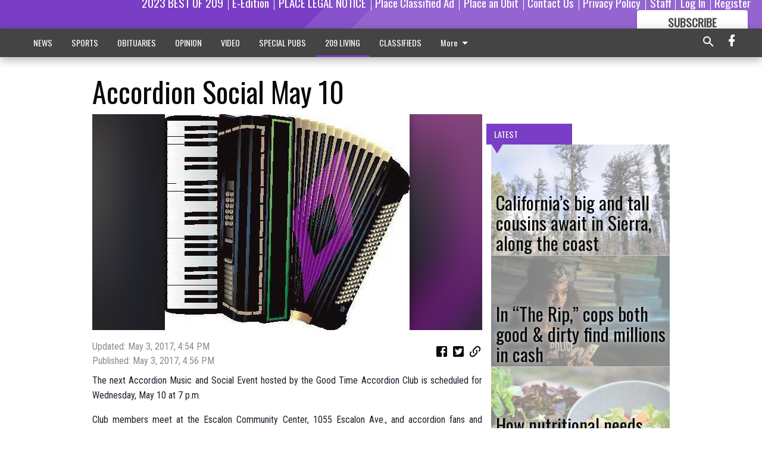

--- FILE ---
content_type: text/html; charset=utf-8
request_url: https://www.escalontimes.com/209-living/accordion-social-may-10/
body_size: 120998
content:


<!DOCTYPE html>
<!--[if lt IE 7]>      <html class="no-js lt-ie9 lt-ie8 lt-ie7"> <![endif]-->
<!--[if IE 7]>         <html class="no-js lt-ie9 lt-ie8"> <![endif]-->
<!--[if IE 8]>         <html class="no-js lt-ie9"> <![endif]-->
<!--[if gt IE 8]><!-->
<html class="no-js" prefix="og: http://ogp.me/ns#"> <!--<![endif]-->
<head>
    
    
    
    
        
        <meta charset="utf-8"/>
        <meta http-equiv="X-UA-Compatible" content="IE=edge"/>
        <title>
                Accordion Social May 10 - Escalon Times
            </title>
        <meta name="robots" content="noarchive">
        <meta name="description" content="The next Accordion Music and Social Event hosted by the Good Time Accordion Club is scheduled for Wednesday, May 10 at 7 p.m. Club members meet at the Escalon Community Center, 1055 Escalon Ave., and accordion fans and performers of all skill levels are welcome. Admission is $5 at the door; join in for an evening of accordion music and munchies. For more information, contact Karl Wucherer at 209-556-3105."/>
        <meta name="keywords" content=""/>
        <meta name="viewport" content="width=device-width, initial-scale=1"/>
        <meta name="theme-color" content="#793ec5">

        <meta property="og:title" content="Accordion Social May 10"/>
        <meta property="og:type" content="website"/>
        <meta property="og:url" content="https://www.escalontimes.com/209-living/accordion-social-may-10/"/>
        
        <meta property="og:image" content="https://centralca.cdn-anvilcms.net/media/images/2018/10/29/images/accordion1_TXfcdgO.max-640x480.jpg"/>
        <link rel="image_src" href="https://centralca.cdn-anvilcms.net/media/images/2018/10/29/images/accordion1_TXfcdgO.max-640x480.jpg"/>
        <meta property="og:description" content="The next Accordion Music and Social Event hosted by the Good Time Accordion Club is scheduled for Wednesday, May 10 at 7 p.m. Club members meet at the Escalon Community Center, 1055 Escalon Ave., and accordion fans and performers of all skill levels are welcome. Admission is $5 at the door; join in for an evening of accordion music and munchies. For more information, contact Karl Wucherer at 209-556-3105." />
        <meta name="twitter:card" content="summary_large_image"/>
        <meta name="twitter:image:alt" content="" />

        

        
        <script type="application/ld+json">
        {
            "@context": "http://schema.org",
            "@type": "WebPage",
            
                "primaryImageOfPage": {
                    "@type": "ImageObject",
                    "url": "https://centralca.cdn\u002Danvilcms.net/media/images/2018/10/29/images/accordion1_TXfcdgO.max\u002D640x480.jpg",
                    "width": 411,
                    "height": 363,
                    "caption": ""
                },
                "thumbnailUrl": "https://centralca.cdn\u002Danvilcms.net/media/images/2018/10/29/images/accordion1_TXfcdgO.max\u002D640x480.jpg",
            
            "mainContentOfPage": "Accordion Social May 10"
        }
        </script>
        
    
    

    <meta name="robots" content="max-image-preview:large">
    


    
    
    
    
    
    

    <script type="application/ld+json">
    {
        "@context": "http://schema.org",
        "@type": "NewsArticle",
        "headline": "Accordion Social May 10",
        "description": "The next Accordion Music and Social Event hosted by the Good Time Accordion Club is scheduled for Wednesday, May 10 at 7 p.m. Club members meet at the Escalon Community Center, 1055 Escalon Ave., and accordion fans and performers of all skill levels are welcome. Admission is $5 at the door\u003B join in for an evening of accordion music and munchies. For more information, contact Karl Wucherer at 209\u002D556\u002D3105.",
        "articleSection": "209 LIVING",
        "image": [
          {
            "@type": "ImageObject",
            "url": "https://centralca.cdn\u002Danvilcms.net/media/images/2018/10/29/images/accordion1_TXfcdgO.max\u002D640x480.jpg",
            "width": 411,
            "height": 363,
            "caption": ""
          }
        ],
        "mainEntityOfPage": "https://www.escalontimes.com/209\u002Dliving/accordion\u002Dsocial\u002Dmay\u002D10/",
        "author": [
           {
            "@type": "Person",
            "name": "Escalon Times"
           }
        ],
        "publisher": {
           "@type": "Organization",
           "name": "Escalon Times",
           "logo": {
                "@type": "ImageObject",
                
                    "url": "https://centralca.cdn\u002Danvilcms.net/media/images/2018/05/11/images/Top_Web_logo_ESC.max\u002D640x480.png",
                    "width": 640,
                    "height": 95,
                    "caption": ""
                
           }
        },
        "datePublished": "2017\u002D05\u002D03T16:56:03+00:00",
        "dateModified": "2018\u002D06\u002D01T16:44:42.004992+00:00",
        "thumbnailUrl": "https://centralca.cdn\u002Danvilcms.net/media/images/2018/10/29/images/accordion1_TXfcdgO.max\u002D640x480.jpg"
    }
    </script>



    


    
        <link rel="shortcut icon" size="16x16" href="https://centralca.cdn-anvilcms.net/media/images/2018/11/29/images/Favicon_Escalon-Times.width-16.png">
    
        <link rel="shortcut icon" size="32x32" href="https://centralca.cdn-anvilcms.net/media/images/2018/11/29/images/Favicon_Escalon-Times.width-32.png">
    
        <link rel="shortcut icon" size="48x48" href="https://centralca.cdn-anvilcms.net/media/images/2018/11/29/images/Favicon_Escalon-Times.width-48.png">
    
        <link rel="shortcut icon" size="128x128" href="https://centralca.cdn-anvilcms.net/media/images/2018/11/29/images/Favicon_Escalon-Times.width-128.png">
    
        <link rel="shortcut icon" size="192x192" href="https://centralca.cdn-anvilcms.net/media/images/2018/11/29/images/Favicon_Escalon-Times.width-192.png">
    

    
        <link rel="touch-icon" size="192x192" href="https://centralca.cdn-anvilcms.net/media/images/2018/11/29/images/Favicon_Escalon-Times.width-192.png">
    

    
        <link rel="icon" size="192x192" href="https://centralca.cdn-anvilcms.net/media/images/2018/11/29/images/Favicon_Escalon-Times.width-192.png">
    

    
        <link rel="apple-touch-icon" size="57x57" href="https://centralca.cdn-anvilcms.net/media/images/2018/11/29/images/Favicon_Escalon-Times.width-57.png">
    
        <link rel="apple-touch-icon" size="72x72" href="https://centralca.cdn-anvilcms.net/media/images/2018/11/29/images/Favicon_Escalon-Times.width-72.png">
    
        <link rel="apple-touch-icon" size="114x114" href="https://centralca.cdn-anvilcms.net/media/images/2018/11/29/images/Favicon_Escalon-Times.width-114.png">
    
        <link rel="apple-touch-icon" size="144x144" href="https://centralca.cdn-anvilcms.net/media/images/2018/11/29/images/Favicon_Escalon-Times.width-144.png">
    
        <link rel="apple-touch-icon" size="180x180" href="https://centralca.cdn-anvilcms.net/media/images/2018/11/29/images/Favicon_Escalon-Times.width-180.png">
    

    
        <link rel="apple-touch-icon-precomposed" size="57x57" href="https://centralca.cdn-anvilcms.net/media/images/2018/11/29/images/Favicon_Escalon-Times.width-57.png">
    
        <link rel="apple-touch-icon-precomposed" size="72x72" href="https://centralca.cdn-anvilcms.net/media/images/2018/11/29/images/Favicon_Escalon-Times.width-72.png">
    
        <link rel="apple-touch-icon-precomposed" size="76x76" href="https://centralca.cdn-anvilcms.net/media/images/2018/11/29/images/Favicon_Escalon-Times.width-76.png">
    
        <link rel="apple-touch-icon-precomposed" size="114x114" href="https://centralca.cdn-anvilcms.net/media/images/2018/11/29/images/Favicon_Escalon-Times.width-114.png">
    
        <link rel="apple-touch-icon-precomposed" size="120x120" href="https://centralca.cdn-anvilcms.net/media/images/2018/11/29/images/Favicon_Escalon-Times.width-120.png">
    
        <link rel="apple-touch-icon-precomposed" size="144x144" href="https://centralca.cdn-anvilcms.net/media/images/2018/11/29/images/Favicon_Escalon-Times.width-144.png">
    
        <link rel="apple-touch-icon-precomposed" size="152x152" href="https://centralca.cdn-anvilcms.net/media/images/2018/11/29/images/Favicon_Escalon-Times.width-152.png">
    
        <link rel="apple-touch-icon-precomposed" size="180x180" href="https://centralca.cdn-anvilcms.net/media/images/2018/11/29/images/Favicon_Escalon-Times.width-180.png">
    



    <link rel="stylesheet" type="text/css" href="https://centralca.cdn-anvilcms.net/media/compiled_styles/escalon-times-2026-01-20_133441.8614420000.css"/>

    <link rel="stylesheet" type="text/css" href="https://fonts.googleapis.com/css?family=Oswald"/>
<link rel="stylesheet" type="text/css" href="https://fonts.googleapis.com/css?family=Roboto+Condensed"/>


    
    
        
    
        
    

    <script src="//imasdk.googleapis.com/js/sdkloader/ima3.js"></script>

    
<script id="user-config" type="application/json">{"authenticated":false,"anonymous":true,"rate_card":"Default Rate Card","has_paid_subscription":false,"has_phone":false}</script>

    

<script id="analytics-config" type="application/json">{"debug":false,"version":"46.8.13","app":"www.escalontimes.com","userId":"anon-04681b13-e56d-47df-93c8-51fb499597ba","identify_payload":{"rate_card":"Default Rate Card","user_type":"anonymous","user_payload":{}},"page_payload":{"view_data":{"views_remaining":"2"},"page_meta":{"section":"/209-living/","behind_paywall":false,"page_id":95815,"page_created_at":"2017-05-03 16:56:03+00:00","page_created_age":275415236,"page_created_at_pretty":"May 03, 2017","page_updated_at":"2017-05-03 16:54:23+00:00","page_updated_age":275415336,"tags":[],"page_type":"Article page","author":null,"content_blocks":["Paragraph"],"page_publication":null,"character_count":null,"word_count":null,"paragraph_count":null,"page_title":"Accordion Social May 10"}},"pinpoint":{"app_id":"99c5eec05f2740ca92dfc9d06277a00a","identity_pool_id":"us-west-2:d5ba082a-d104-4563-861b-7941825f943d","region":"us-west-2"}}</script>

    
<script id="template-settings-config" type="application/json">{"paywall_read_article_header":"Would you like to keep reading?","paywall_read_article_text":"","paywall_subscribe_prompt_header":"Subscribe to keep reading","paywall_subscribe_prompt_text":"\u003cdiv class=\"rich-text\"\u003eSubscribe today to keep reading great local content. You can cancel anytime!\u003c/div\u003e","paywall_subscribe_prompt_button_text":"Subscribe","paywall_registration_wall_header":"Keep reading for free","paywall_registration_wall_text":"\u003cdiv class=\"rich-text\"\u003eEnter your email address to continue reading.\u003c/div\u003e","paywall_registration_wall_thanks_header":"Thanks for registering","paywall_registration_wall_thanks_text":"\u003cdiv class=\"rich-text\"\u003e\u003cp\u003eCheck your email and click the link to keep reading.\u003c/p\u003e\u003cp\u003eIf you have not received the email:\u003c/p\u003e\u003col\u003e\u003cli\u003eMake sure the email address is correct\u003c/li\u003e\u003cli\u003eCheck your junk folder\u003c/li\u003e\u003c/ol\u003e\u003c/div\u003e","registration_and_login_enabled":true,"account_help_box_text_serialized":[{"type":"paragraph","value":"\u003cdiv class=\"rich-text\"\u003e\u003cp\u003eIf you would like to cancel your subscription, please submit a\u00a0\u003cb\u003e\u003ca href=\"https://www.escalontimes.com/cancellation-request/\"\u003eCancellation Request\u003c/a\u003e\u003c/b\u003e.\u003c/p\u003e\u003c/div\u003e","id":"b148575f-e710-472d-99d0-133764cf056a"}]}</script>

    
<script id="frontend-settings-config" type="application/json">{"recaptcha_public_key":"6LeJnaIZAAAAAMr3U3kn4bWISHRtCL7JyUkOiseq"}</script>

    
<script id="core-urls-config" type="application/json">{"login":"/login/","register":"/register/","password_reset":"/password/reset/","account_link_subscription":"/account/link-subscription/","facebook_social_begin":"/auth/login/facebook/","apple_social_begin":"/auth/login/apple-id/","registration_wall_submit":"/api/v1/registration-wall/submit/","registration_wall_social_submit":"/paywall/registration-wall/social/submit/","braintree_client_token":"/api/v1/braintree/token/","order_tunnel_api":"/api/v1/order_tunnel/","default_order_tunnel":"/order-tunnel/","paywall_order_tunnel":"/order-tunnel/","newsletter_api":"/api/v1/account/newsletter/","current_user_api":"/api/v1/users/self/","login_api":"/api/v1/users/login/"}</script>

    
<script id="social-config" type="application/json">{"facebook":{"enabled":true},"apple":{"enabled":true}}</script>

    
<script id="page-style-config" type="application/json">{"colors":{"primary":"#793ec5","neutral":"#444444","neutralHighlight":"#793ec5","cardBackground":"#eeeeee","cardHighlight":"#404040","aboveFoldBackground":"#eeeeee","contentBackground":"#ffffff","overlayBackground":"#fefefe","overlayForeground":"#6f6f6f","breakingNewsBannerBackground":"#af2121","subscribeButtonForeground":"#4d4d49","paywallSubscribePromptButtonBackground":"#3adb76","subscribeButtonBackground":"#ffffff","contentListOverlay":"#ffffff"},"fonts":{"heading":"\"Oswald\", sans-serif","body":"\"Roboto Condensed\", sans-serif"}}</script>


    
    <link rel="stylesheet" type="text/css" href="https://centralca.cdn-anvilcms.net/static/46.8.13/webpack/Anvil.css"/>
    <script src="https://centralca.cdn-anvilcms.net/static/46.8.13/webpack/runtime.js"></script>
    <script src="https://centralca.cdn-anvilcms.net/static/46.8.13/webpack/AnvilLegacy.js"></script>
    <script defer src="https://centralca.cdn-anvilcms.net/static/46.8.13/webpack/Anvil.js"></script>

    
    

    
<script async="async" src="https://www.googletagservices.com/tag/js/gpt.js"></script>
<script>
    if (typeof googletag == 'undefined') {
        var googletag = googletag || {};
        googletag.cmd = googletag.cmd || [];
    }

    googletag.cmd.push(function () {
        var target_value;
        googletag.pubads().enableSingleRequest();
        googletag.pubads().setCentering(true);

        var viewport_sizes = {
        
            "small": [0,0],
        
            "medium": [768,0],
        
            "large": [1024,0],
        
            "xlarge": [1440,0]
        
        };

        /**
         * Add the targeting for the different breakpoints.
         *
         * Finds the largest viewport dimensions specified that do not exceed the current window width/height. It then
         * sets the breakpoint target to be the name of the viewport dimension that was matched.
         */
        function update_viewport_target() {
            var window_width = window.outerWidth;
            var window_height = window.outerHeight;

            var matched_size_diff;
            var matched_viewport;
            for (var viewport_key in viewport_sizes) {
                if(viewport_sizes.hasOwnProperty(viewport_key)) {
                    var dimensions = viewport_sizes[viewport_key];
                    var width_diff = window_width - dimensions[0];
                    var height_diff = window_height - dimensions[1];
                    var size_diff = width_diff + height_diff;
                    // Only match viewport sizes that aren't larger than the current window size.
                    if (width_diff > -1 && height_diff > -1){
                        if (matched_size_diff) {
                            // We have a previous match, so compare the difference and find the one that is closest
                            // to the current window size.
                            if (size_diff < matched_size_diff) {
                                // found a new match
                                matched_size_diff = size_diff;
                                matched_viewport = viewport_key;
                            }
                        } else {
                            // Found our first match
                            matched_size_diff = size_diff;
                            matched_viewport = viewport_key;
                        }
                    }
                }
            }
            if (matched_viewport) {
                // Update the global targeting to the matched viewport.
                googletag.pubads().setTargeting("breakpoint", matched_viewport);
            }
        }

        update_viewport_target();

        
            target_value = "article page";
            // Convert target to a string if it is a number
            if (!isNaN(target_value)) {target_value=target_value.toString();}
            googletag.pubads().setTargeting("page_type", target_value);
        
            target_value = 95815;
            // Convert target to a string if it is a number
            if (!isNaN(target_value)) {target_value=target_value.toString();}
            googletag.pubads().setTargeting("page_id", target_value);
        
            target_value = "209 LIVING";
            // Convert target to a string if it is a number
            if (!isNaN(target_value)) {target_value=target_value.toString();}
            googletag.pubads().setTargeting("section", target_value);
        
            target_value = "Default Rate Card";
            // Convert target to a string if it is a number
            if (!isNaN(target_value)) {target_value=target_value.toString();}
            googletag.pubads().setTargeting("rate_card", target_value);
        
            target_value = "www.escalontimes.com";
            // Convert target to a string if it is a number
            if (!isNaN(target_value)) {target_value=target_value.toString();}
            googletag.pubads().setTargeting("site", target_value);
        
            target_value = "/209-living/accordion-social-may-10/";
            // Convert target to a string if it is a number
            if (!isNaN(target_value)) {target_value=target_value.toString();}
            googletag.pubads().setTargeting("uri", target_value);
        

        googletag.pubads().addEventListener('slotRenderEnded', function (event) {
            AnvilLegacy.dynamicAnalytics().then(analytics => analytics.track('AdImpression', {
                line_item_id: event.lineItemId,
                campaign_id: event.campaignId,
                advertiser_id: event.advertiserId,
                creative_id: event.creativeId,
                ad_unit_path: event.slot.getAdUnitPath() || '',
                ad_size: event.size !== null ? event.size[0] + 'x' + event.size[1] : '',
                rendered: !event.isEmpty,
            }));
        });

        googletag.enableServices();

        // After the infinite scroller grabs more content, we need to update the correlator.
        // This is so DFP will treat the new content as a separate page view and send more ads correctly.
        document.addEventListener('infScrollFetchComplete', function (event) {
            googletag.pubads().updateCorrelator();
        });

        var resizeTimer;
        var old_width = window.outerWidth;
        window.addEventListener("resize", function () {
            clearTimeout(resizeTimer);
            resizeTimer = setTimeout(function () {
                if (window.outerWidth != old_width) {
                    old_width = window.outerWidth;
                    // Clear styling applied by previous ads before loading new ones
                    var slots = googletag.pubads().getSlots();
                    for (var i = 0; i < slots.length; i++) {
                        document.getElementById(slots[i].getSlotElementId()).removeAttribute("style");
                    }
                    update_viewport_target();
                    googletag.pubads().refresh();
                }
            }, 250);
        });
    });
</script>


    
    

    

    <script>
        if (typeof googletag == 'undefined') {
            var googletag = googletag || {};
            googletag.cmd = googletag.cmd || [];
        }

        googletag.cmd.push(function () {
            var ad_container = document.getElementById('dfp-wallpaper-left');
            var above_the_fold = false;
            var threshold = 0.5; // Want to count an ad as atf if at least half of it is visible.
            // Calculate whether the ad is above or below the fold.
            if (ad_container) {
                var bounds = ad_container.getBoundingClientRect();
                var top_position = bounds.top + window.scrollY;
                above_the_fold = top_position + (bounds.height * threshold) <= window.innerHeight;
            }

            var slot = googletag.defineSlot("267479036/anvil-wallpaper-left", [[300,927],[400,927]], "dfp-wallpaper-left")
                .addService(googletag.pubads())
                

                
                    .defineSizeMapping(
                        googletag.sizeMapping()
                        
                            .addSize([0,0], [])
                        
                            .addSize([1024,0], [[300,927]])
                        
                            .addSize([1440,0], [[400,927],[300,927]])
                        
                            .build()
                    )
                
            ;

            slot.setTargeting("position", above_the_fold ? "atf" : "btf");
        });
    </script>


    

    <script>
        if (typeof googletag == 'undefined') {
            var googletag = googletag || {};
            googletag.cmd = googletag.cmd || [];
        }

        googletag.cmd.push(function () {
            var ad_container = document.getElementById('dfp-wallpaper-right');
            var above_the_fold = false;
            var threshold = 0.5; // Want to count an ad as atf if at least half of it is visible.
            // Calculate whether the ad is above or below the fold.
            if (ad_container) {
                var bounds = ad_container.getBoundingClientRect();
                var top_position = bounds.top + window.scrollY;
                above_the_fold = top_position + (bounds.height * threshold) <= window.innerHeight;
            }

            var slot = googletag.defineSlot("267479036/anvil-wallpaper-right", [[300,928],[400,928]], "dfp-wallpaper-right")
                .addService(googletag.pubads())
                

                
                    .defineSizeMapping(
                        googletag.sizeMapping()
                        
                            .addSize([0,0], [])
                        
                            .addSize([1024,0], [[300,928]])
                        
                            .addSize([1440,0], [[400,928],[300,928]])
                        
                            .build()
                    )
                
            ;

            slot.setTargeting("position", above_the_fold ? "atf" : "btf");
        });
    </script>



    
        
    

    


    
    <!-- Start global header -->
    
<!-- Google tag (gtag.js) -->
<script async src="https://www.googletagmanager.com/gtag/js?id=G-64FND62FER"></script>
<script>
  window.dataLayer = window.dataLayer || [];
  function gtag(){dataLayer.push(arguments);}
  gtag('js', new Date());

  gtag('config', 'G-64FND62FER');
</script>



<script type="text/javascript">
var infolinks_pid = 3414411;
var infolinks_wsid = 0;
</script>
<script type="text/javascript" src="//resources.infolinks.com/js/infolinks_main.js"></script>

    <!-- End global header -->

    



</head>

<body class="body--style--3">

<nav>
    <div class="anvil-header-wrapper">
        


<div id="anvilHeader">
    
    <div class="top-bar anvil-header anvil-header--style--3 hide-for-large">
        <div class="anvil-header__title">
            <div class="anvil-title-bar anvil-title-bar--style--3">
                <div class="row expanded collapse align-middle">
                    <div class="column shrink">
                        <button class="hide anvil-header__tab" id="tabMenuClose" data-toggle="tabMenuOpen tabMenuClose"
                                aria-label="Close menu"
                                type="button" data-close data-toggler=".hide">
                            <i class="close-icon" aria-hidden="false"></i>
                        </button>
                        <button class="anvil-header__tab" id="tabMenuOpen" type="button"
                                data-toggle="sideMenu tabMenuClose tabMenuOpen"
                                data-toggler=".hide">
                            <i class="hamburger-menu-icon" aria-hidden="false"></i>
                        </button>
                    </div>
                    <div class="column shrink">
                        

<div class="anvil-logo--style--3 anvil-logo anvil-logo--mobile">
    <a class="anvil-logo__link" href="https://www.escalontimes.com">
        
            
                <img alt="Escalon Web header logo" class="anvil-logo__image" height="64" src="https://centralca.cdn-anvilcms.net/media/images/2018/05/11/images/Top_Web_logo_ESC.height-64.png" width="429">
            
        
    </a>
</div>
                    </div>
                    
                        <div class="column show-for-medium anvil-title-bar__section-label-wrapper">
                            <div class="row expanded align-right">
                                <div class="column shrink">
                                    <h3 class="anvil-title-bar__text anvil-title-bar__section-label"><a
                                            href="/209-living/">209 LIVING</a></h3>
                                </div>
                            </div>
                        </div>
                    
                </div>
            </div>
        </div>
    </div>
    

    
    <div class="anvil-header anvil-header--style--3 show-for-large">
        <div class="row expanded anvil-header__content show-for-large">
            <div class="column">
                

<div class="anvil-logo--style--3 anvil-logo">
    <a class="anvil-logo__link" href="https://www.escalontimes.com">
        
            
                <img alt="Escalon Web header logo" class="anvil-logo__image" height="128" src="https://centralca.cdn-anvilcms.net/media/images/2018/05/11/images/Top_Web_logo_ESC.height-128.png" width="858">
            
        
    </a>
</div>
            </div>
            <div class="column shrink anvil-header-menu">
                <div class="row expanded align-right">
                    
                        <div class="anvil-header-menu__element">
                            <div class="shrink">
                                


<div data-collapse-exclude>
    <div data-component="DynamicAdSlot" data-prop-sizes="[[88, 31]]" data-prop-size-mapping="[{&quot;viewport&quot;: [0, 0], &quot;sizes&quot;: [[88, 31]]}]"
        data-prop-dfp-network-id="267479036" data-prop-ad-unit="anvil-micro-bar"
        data-prop-targeting-arguments="{&quot;page_type&quot;: &quot;article page&quot;, &quot;page_id&quot;: 95815, &quot;section&quot;: &quot;209 LIVING&quot;, &quot;rate_card&quot;: &quot;Default Rate Card&quot;, &quot;site&quot;: &quot;www.escalontimes.com&quot;, &quot;uri&quot;: &quot;/209-living/accordion-social-may-10/&quot;}" data-prop-start-collapsed="False"></div>
</div>


                            </div>
                        </div>
                    
                    
                        <div class="anvil-header-menu__element">
                            <a class="crun-link crun-link--animate crun-link--important" href="https://Bestof209.com">
                                2023 BEST OF 209
                            </a>
                        </div>
                    
                        <div class="anvil-header-menu__element anvil-header-menu__element--divide-left">
                            <a class="crun-link crun-link--animate crun-link--important" href="/api/v1/tecnavia/redirect/">
                                E-Edition
                            </a>
                        </div>
                    
                        <div class="anvil-header-menu__element anvil-header-menu__element--divide-left">
                            <a class="crun-link crun-link--animate crun-link--important" href="https://escalontimes.column.us/place">
                                PLACE LEGAL NOTICE
                            </a>
                        </div>
                    
                        <div class="anvil-header-menu__element anvil-header-menu__element--divide-left">
                            <a class="crun-link crun-link--animate crun-link--important" href="/place-ad/">
                                Place Classified Ad
                            </a>
                        </div>
                    
                        <div class="anvil-header-menu__element anvil-header-menu__element--divide-left">
                            <a class="crun-link crun-link--animate crun-link--important" href="https://escalontimes.column.us/obituaries/place">
                                Place an Obit
                            </a>
                        </div>
                    
                        <div class="anvil-header-menu__element anvil-header-menu__element--divide-left">
                            <a class="crun-link crun-link--animate crun-link--important" href="/contact-us/">
                                Contact Us
                            </a>
                        </div>
                    
                        <div class="anvil-header-menu__element anvil-header-menu__element--divide-left">
                            <a class="crun-link crun-link--animate crun-link--important" href="/privacy-policy">
                                Privacy Policy
                            </a>
                        </div>
                    
                        <div class="anvil-header-menu__element anvil-header-menu__element--divide-left anvil-header-menu__element--divide-right">
                            <a class="crun-link crun-link--animate crun-link--important" href="/staff/">
                                Staff
                            </a>
                        </div>
                    

                    
                        
                            
                                <div class="anvil-header-menu__element">
                                    
                                    
                                    
                                        <a class="crun-link crun-link--animate"
                                           href="/login/?next=/209-living/accordion-social-may-10/">
                                            Log In
                                        </a>
                                    
                                </div>
                                <div class="anvil-header-menu__element anvil-header-menu__element--divide-left">
                                    
                                        <a class="crun-link crun-link--animate" href="/register/">
                                            Register
                                        </a>
                                    
                                </div>
                                
                                
                                    <div class="column shrink anvil-header__subscribe">
                                        <a id="subscribe_button" href="/order-tunnel/">
                                            <p>Subscribe</p>
                                            <p>For <span>more</span> great content</p>
                                        </a>
                                    </div>
                                
                            
                        
                    
                </div>
            </div>
        </div>
    </div>
    
</div>


<div class="reveal reveal-modal-fullscreen anvil-menu anvil-menu--style--3" id="sideMenu" data-reveal
     data-animation-in="slide-in-left fast" data-animation-out="slide-out-left fast"
     data-overlay="false" data-hide-for="large" data-v-offset="0">
    <div class="anvil-header__mobile top-bar anvil-header anvil-header--style--3 hide-for-large">
            <div class="anvil-header__title">
                <div class="anvil-title-bar anvil-title-bar--style--3">
                    <div class="row expanded collapse align-middle">
                        <div class="column shrink">
                            <button class="anvil-header__tab" id="tabMenuClose" type="button"
                                    data-toggle="sideMenu tabMenuClose tabMenuOpen"
                                    data-toggler=".hide">
                                <i class="close-icon" aria-hidden="false"></i>
                            </button>
                        </div>
                        <div class="column shrink">
                            

<div class="anvil-logo--style--3 anvil-logo anvil-logo--mobile">
    <a class="anvil-logo__link" href="https://www.escalontimes.com">
        
            
                <img alt="Escalon Web header logo" class="anvil-logo__image" height="64" src="https://centralca.cdn-anvilcms.net/media/images/2018/05/11/images/Top_Web_logo_ESC.height-64.png" width="429">
            
        
    </a>
</div>
                        </div>
                        
                        <div class="column show-for-medium anvil-title-bar__section-label-wrapper">
                            <div class="row expanded align-right">
                                <div class="column shrink">
                                    <h3 class="anvil-title-bar__text anvil-title-bar__section-label"><a
                                        href="/209-living/">209 LIVING</a></h3>
                                </div>
                            </div>
                        </div>
                    
                    </div>
                </div>
            </div>
    </div>

    <div class="row expanded collapse">
        <div class="columns shrink">
            
            <ul class="anvil-menu__icons" id="menu-tabs" data-tabs>
                
                    
                    <li class="tabs-title">
                        <a href="#searchPanel">
                            <i class="magnify-icon" aria-hidden="true"></i>
                        </a>
                    </li>
                    
                
                <li class="tabs-title is-active">
                    <a href="#sectionPanel" aria-selected="true">
                        <i class="apps-icon" aria-hidden="true"></i>
                    </a>
                </li>
                
                    
                        <li>
                            <a href="/account/dashboard/">
                                <i class="account-icon" aria-hidden="true"></i>
                            </a>
                        </li>
                    
                
                
                    <li class="tabs-title">
                        <a href="#connectPanel">
                            <i class="plus-icon" aria-hidden="true"></i>
                        </a>
                    </li>
                
                
                    
                    
                        <li>
                            <div class="anvil-menu__subscribe anvil-menu__subscribe--vertical">
                                <a href="/order-tunnel/">
                                    <p>Subscribe</p>
                                    <p>For <span>more</span> great content</p>
                                </a>
                            </div>
                        </li>
                    
                
            </ul>
        </div>
        <div class="columns">
            <div class="anvil-menu__panels" data-tabs-content="menu-tabs">
                
                
                    
                    <div class="tabs-panel search-panel" id="searchPanel">
                        <form action="/search/" autocomplete="on">
                            <div class="row expanded">
                                <div class="small-10 column">
                                    <input name="q" type="search" placeholder="Search">
                                </div>
                                <div class="small-2 column align-middle text-center">
                                    <button type="submit"><i class="magnify-icon" aria-hidden="true"></i></button>
                                </div>
                            </div>
                        </form>
                    </div>
                    
                
                <div class="tabs-panel is-active" id="sectionPanel">
                    <h6 class="anvil-menu__subheader anvil-menu__divider">Sections</h6>
                    
                        <div class="row expanded column anvil-menu__item">
                            <a href="/news/">
                                NEWS
                            </a>
                        </div>
                    
                        <div class="row expanded column anvil-menu__item">
                            <a href="/sports/">
                                SPORTS
                            </a>
                        </div>
                    
                        <div class="row expanded column anvil-menu__item">
                            <a href="/obituaries/">
                                OBITUARIES
                            </a>
                        </div>
                    
                        <div class="row expanded column anvil-menu__item">
                            <a href="/opinion/">
                                OPINION
                            </a>
                        </div>
                    
                        <div class="row expanded column anvil-menu__item">
                            <a href="/video-2/">
                                VIDEO
                            </a>
                        </div>
                    
                        <div class="row expanded column anvil-menu__item">
                            <a href="/special-pubs/">
                                SPECIAL PUBS
                            </a>
                        </div>
                    
                        <div class="row expanded column anvil-menu__item">
                            <a href="/209-living/">
                                209 LIVING
                            </a>
                        </div>
                    
                        <div class="row expanded column anvil-menu__item">
                            <a href="/classifieds/">
                                CLASSIFIEDS
                            </a>
                        </div>
                    
                        <div class="row expanded column anvil-menu__item">
                            <a href="https://BestofOER.com">
                                2023 READERS&#x27; CHOICE
                            </a>
                        </div>
                    
                        <div class="row expanded column anvil-menu__item">
                            <a href="/locations/">
                                LOCATIONS
                            </a>
                        </div>
                    
                    
                        <div class="anvil-menu__subheader anvil-menu__divider anvil-menu__divider--no-padding"></div>
                        
                            <div class="row expanded column anvil-menu__item">
                                <a href="https://Bestof209.com">
                                    2023 BEST OF 209
                                </a>
                            </div>
                        
                            <div class="row expanded column anvil-menu__item">
                                <a href="/api/v1/tecnavia/redirect/">
                                    E-Edition
                                </a>
                            </div>
                        
                            <div class="row expanded column anvil-menu__item">
                                <a href="https://escalontimes.column.us/place">
                                    PLACE LEGAL NOTICE
                                </a>
                            </div>
                        
                            <div class="row expanded column anvil-menu__item">
                                <a href="/place-ad/">
                                    Place Classified Ad
                                </a>
                            </div>
                        
                            <div class="row expanded column anvil-menu__item">
                                <a href="https://escalontimes.column.us/obituaries/place">
                                    Place an Obit
                                </a>
                            </div>
                        
                            <div class="row expanded column anvil-menu__item">
                                <a href="/contact-us/">
                                    Contact Us
                                </a>
                            </div>
                        
                            <div class="row expanded column anvil-menu__item">
                                <a href="/privacy-policy">
                                    Privacy Policy
                                </a>
                            </div>
                        
                            <div class="row expanded column anvil-menu__item">
                                <a href="/staff/">
                                    Staff
                                </a>
                            </div>
                        
                    
                </div>
            
                <div class="tabs-panel" id="connectPanel">
                    <h6 class="anvil-menu__subheader anvil-menu__divider">Connect</h6>
                    
                        <div class="row expanded column anvil-menu__link">
                            <a href="https://www.facebook.com/TheEscalonTimes" target="_blank">
                                Like on Facebook
                            </a>
                        </div>
                    
                    
                    
                    
                </div>
            
            </div>
        </div>
    </div>
</div>


        <div id="main_menu">
            
<div class="navigation submenu-navigation 
    show-for-large
"
     id="">
    <div class="sticky navigation__content">
        <div class="top-bar anvil-main-menu anvil-main-menu--style--3">
            <div class="top-bar__content anvil-main-menu__content row expanded align-middle">
                
    
    
        <div class="column">
            <ul class="anvil-main-menu__tabs" data-tabs id="mainMenuTabs">
                
                    <li class="anvil-main-menu__tabs-title anvil-main-menu__item "
                        data-panel="#tab-1">
                        <a href="/news/"
                                 >
                            NEWS
                        </a>
                    </li>
                
                    <li class="anvil-main-menu__tabs-title anvil-main-menu__item "
                        data-panel="#tab-2">
                        <a href="/sports/"
                                 >
                            SPORTS
                        </a>
                    </li>
                
                    <li class="anvil-main-menu__tabs-title anvil-main-menu__item "
                        data-panel="#tab-3">
                        <a href="/obituaries/"
                                 >
                            OBITUARIES
                        </a>
                    </li>
                
                    <li class="anvil-main-menu__tabs-title anvil-main-menu__item "
                        data-panel="#tab-4">
                        <a href="/opinion/"
                                 >
                            OPINION
                        </a>
                    </li>
                
                    <li class="anvil-main-menu__tabs-title anvil-main-menu__item "
                        data-panel="#tab-5">
                        <a href="/video-2/"
                                 >
                            VIDEO
                        </a>
                    </li>
                
                    <li class="anvil-main-menu__tabs-title anvil-main-menu__item "
                        data-panel="#tab-6">
                        <a href="/special-pubs/"
                                 >
                            SPECIAL PUBS
                        </a>
                    </li>
                
                    <li class="anvil-main-menu__tabs-title anvil-main-menu__item active"
                        data-panel="#tab-7">
                        <a href="/209-living/"
                                 >
                            209 LIVING
                        </a>
                    </li>
                
                    <li class="anvil-main-menu__tabs-title anvil-main-menu__item "
                        data-panel="#tab-8">
                        <a href="/classifieds/"
                                 >
                            CLASSIFIEDS
                        </a>
                    </li>
                
                    <li class="anvil-main-menu__tabs-title anvil-main-menu__item "
                        data-panel="#tab-9">
                        <a href="https://BestofOER.com"
                                 >
                            2023 READERS&#x27; CHOICE
                        </a>
                    </li>
                
                    <li class="anvil-main-menu__tabs-title anvil-main-menu__item "
                        data-panel="#tab-10">
                        <a href="/locations/"
                                 >
                            LOCATIONS
                        </a>
                    </li>
                
                <li class="anvil-main-menu__tabs-title anvil-main-menu__section-more"
                    id="mainMenuSectionMore" data-panel="#tab-more">
                    <a class="anvil-main-menu__button">
                        More<i class="anvil-main-menu__sections-icon"></i>
                    </a>
                </li>
            </ul>
            <div class="anvil-main-menu__tabs-content" data-tabs-content="mainMenuTabs">
                
                    
                        <div class="anvil-main-menu__tabs-panel" id="tab-1">
                            
                                



    
        
        
        
            <div class="section-menu section-menu--style--3">
                <div class="row expanded">
                    
                        <div class="column shrink section-menu__panel">
                            <div class="section-menu__list">
                                
                                    
                                    
                                        
                                        
                                        <a class="section-menu__subitem" href="/news/local-news/"
                                                >
                                            Local News
                                        </a>
                                    
                                
                                    
                                    
                                        
                                        
                                        <a class="section-menu__subitem" href="/news/education/"
                                                >
                                            Education
                                        </a>
                                    
                                
                                    
                                    
                                        
                                        
                                        <a class="section-menu__subitem" href="/news/crime/"
                                                >
                                            Crime
                                        </a>
                                    
                                
                                    
                                    
                                        
                                        
                                        <a class="section-menu__subitem" href="/news/government/"
                                                >
                                            Government
                                        </a>
                                    
                                
                                    
                                    
                                        
                                        
                                        <a class="section-menu__subitem" href="/news/shop-local/"
                                                >
                                            SHOP LOCAL
                                        </a>
                                    
                                
                            </div>
                        </div>
                    
                    
                        <div class="column  section-menu__recommended-articles align-middle">
                            
<div class="anvil-menu-suggested-articles--style--3 anvil-menu-suggested-articles">
    <div class="row expanded align-spaced anvil-menu-suggested-articles__dropdown" data-fit
         data-fit-items=".anvil-menu-suggested-articles__wrapper" data-fit-hide-target=".anvil-menu-suggested-articles__wrapper">
        
            <div class="anvil-menu-suggested-articles__wrapper column shrink">
                <a href="https://www.escalontimes.com/news/winter-reading-special-events-slated-at-library/">
                    <div class="anvil-menu-suggested-articles__card">
                        <div class="anvil-images__image-container anvil-menu-suggested-articles__image">
                            <img alt="E library" class="anvil-images__background--glass" height="150" src="https://centralca.cdn-anvilcms.net/media/images/2026/01/21/images/Library_logo.max-250x187.png" width="250">
                            <img alt="E library" class="anvil-images__image" height="150" src="https://centralca.cdn-anvilcms.net/media/images/2026/01/21/images/Library_logo.max-250x187.png" width="250">
                        </div>
                    <div class="anvil-menu-suggested-articles__title">
                        Winter reading, special events slated at library
                    </div>
                    </div>
                </a>
            </div>
        
            <div class="anvil-menu-suggested-articles__wrapper column shrink">
                <a href="https://www.escalontimes.com/news/state-rated-24th-in-annual-health-rankings-report/">
                    <div class="anvil-menu-suggested-articles__card">
                        <div class="anvil-images__image-container anvil-menu-suggested-articles__image">
                            <img alt="Monson" class="anvil-images__background--glass" height="187" src="https://centralca.cdn-anvilcms.net/media/images/2026/01/21/images/Dr._Dinelli_Monson_PIX.max-250x187.jpg" width="143">
                            <img alt="Monson" class="anvil-images__image" height="187" src="https://centralca.cdn-anvilcms.net/media/images/2026/01/21/images/Dr._Dinelli_Monson_PIX.max-250x187.jpg" width="143">
                        </div>
                    <div class="anvil-menu-suggested-articles__title">
                        State rated 24th in annual health rankings report
                    </div>
                    </div>
                </a>
            </div>
        
            <div class="anvil-menu-suggested-articles__wrapper column shrink">
                <a href="https://www.escalontimes.com/news/scholarship-awards-presented-to-berchtold-schultz-of-ehs/">
                    <div class="anvil-menu-suggested-articles__card">
                        <div class="anvil-images__image-container anvil-menu-suggested-articles__image">
                            <img alt="E Band" class="anvil-images__background--glass" height="173" src="https://centralca.cdn-anvilcms.net/media/images/2026/01/21/images/Band_pix_1-21.max-250x187.jpg" width="250">
                            <img alt="E Band" class="anvil-images__image" height="173" src="https://centralca.cdn-anvilcms.net/media/images/2026/01/21/images/Band_pix_1-21.max-250x187.jpg" width="250">
                        </div>
                    <div class="anvil-menu-suggested-articles__title">
                        Scholarship awards presented to Berchtold, Schultz of EHS
                    </div>
                    </div>
                </a>
            </div>
        
            <div class="anvil-menu-suggested-articles__wrapper column shrink">
                <a href="https://www.escalontimes.com/news/hunger-relief-in-focus-through-raleys-program/">
                    <div class="anvil-menu-suggested-articles__card">
                        <div class="anvil-images__image-container anvil-menu-suggested-articles__image">
                            <img alt="food bank logo" class="anvil-images__background--glass" height="187" src="https://centralca.cdn-anvilcms.net/media/images/2026/01/21/images/Second_Harvest_logo.max-250x187.png" width="187">
                            <img alt="food bank logo" class="anvil-images__image" height="187" src="https://centralca.cdn-anvilcms.net/media/images/2026/01/21/images/Second_Harvest_logo.max-250x187.png" width="187">
                        </div>
                    <div class="anvil-menu-suggested-articles__title">
                        Hunger relief in focus through Raley’s program
                    </div>
                    </div>
                </a>
            </div>
        
            <div class="anvil-menu-suggested-articles__wrapper column shrink">
                <a href="https://www.escalontimes.com/news/federal-funds-in-pipeline-for-san-joaquin-county/">
                    <div class="anvil-menu-suggested-articles__card">
                        <div class="anvil-images__image-container anvil-menu-suggested-articles__image">
                            <img alt="Police light" class="anvil-images__background--glass" height="166" src="https://centralca.cdn-anvilcms.net/media/images/2026/01/21/images/Police_Light_Bar.max-250x187.jpg" width="250">
                            <img alt="Police light" class="anvil-images__image" height="166" src="https://centralca.cdn-anvilcms.net/media/images/2026/01/21/images/Police_Light_Bar.max-250x187.jpg" width="250">
                        </div>
                    <div class="anvil-menu-suggested-articles__title">
                        Federal funds in pipeline for San Joaquin County
                    </div>
                    </div>
                </a>
            </div>
        
    </div>
</div>

                        </div>
                    
                </div>
            </div>
        
        
    


                            
                        </div>
                    
                
                    
                        <div class="anvil-main-menu__tabs-panel" id="tab-2">
                            
                                



    
        
        
        
            <div class="section-menu section-menu--style--3">
                <div class="row expanded">
                    
                        <div class="column shrink section-menu__panel">
                            <div class="section-menu__list">
                                
                                    
                                    
                                        
                                        
                                        <a class="section-menu__subitem" href="/sports/local-sports/"
                                                >
                                            Local Sports
                                        </a>
                                    
                                
                            </div>
                        </div>
                    
                    
                        <div class="column  section-menu__recommended-articles align-middle">
                            
<div class="anvil-menu-suggested-articles--style--3 anvil-menu-suggested-articles">
    <div class="row expanded align-spaced anvil-menu-suggested-articles__dropdown" data-fit
         data-fit-items=".anvil-menu-suggested-articles__wrapper" data-fit-hide-target=".anvil-menu-suggested-articles__wrapper">
        
            <div class="anvil-menu-suggested-articles__wrapper column shrink">
                <a href="https://www.escalontimes.com/sports/trans-valley-league-play-keeps-winter-teams-busy/">
                    <div class="anvil-menu-suggested-articles__card">
                        <div class="anvil-images__image-container anvil-menu-suggested-articles__image">
                            <img alt="E Navarro" class="anvil-images__background--glass" height="187" src="https://centralca.cdn-anvilcms.net/media/images/2026/01/21/images/Navarro_pix_1-21.max-250x187.jpg" width="248">
                            <img alt="E Navarro" class="anvil-images__image" height="187" src="https://centralca.cdn-anvilcms.net/media/images/2026/01/21/images/Navarro_pix_1-21.max-250x187.jpg" width="248">
                        </div>
                    <div class="anvil-menu-suggested-articles__title">
                        Trans-Valley League play keeps winter teams busy
                    </div>
                    </div>
                </a>
            </div>
        
            <div class="anvil-menu-suggested-articles__wrapper column shrink">
                <a href="https://www.escalontimes.com/sports/trip-to-sofi-stadium-for-football-player-brunetti/">
                    <div class="anvil-menu-suggested-articles__card">
                        <div class="anvil-images__image-container anvil-menu-suggested-articles__image">
                            <img alt="e brunetti 1" class="anvil-images__background--glass" height="187" src="https://centralca.cdn-anvilcms.net/media/images/2026/01/21/images/Brunetti_1_pix_1-21.max-250x187.jpg" width="197">
                            <img alt="e brunetti 1" class="anvil-images__image" height="187" src="https://centralca.cdn-anvilcms.net/media/images/2026/01/21/images/Brunetti_1_pix_1-21.max-250x187.jpg" width="197">
                        </div>
                    <div class="anvil-menu-suggested-articles__title">
                        Trip to SoFi Stadium for football player Brunetti
                    </div>
                    </div>
                </a>
            </div>
        
            <div class="anvil-menu-suggested-articles__wrapper column shrink">
                <a href="https://www.escalontimes.com/sports/escalon-wrestling-club-1-21-26/">
                    <div class="anvil-menu-suggested-articles__card">
                        <div class="anvil-images__image-container anvil-menu-suggested-articles__image">
                            <img alt="wrestle graphic" class="anvil-images__background--glass" height="162" src="https://centralca.cdn-anvilcms.net/media/images/2019/12/04/images/wrestling1.max-250x187.jpg" width="250">
                            <img alt="wrestle graphic" class="anvil-images__image" height="162" src="https://centralca.cdn-anvilcms.net/media/images/2019/12/04/images/wrestling1.max-250x187.jpg" width="250">
                        </div>
                    <div class="anvil-menu-suggested-articles__title">
                        Escalon Wrestling Club 1-21-26
                    </div>
                    </div>
                </a>
            </div>
        
            <div class="anvil-menu-suggested-articles__wrapper column shrink">
                <a href="https://www.escalontimes.com/sports/ski-mountaineering-will-debut-at-the-milan-cortina-olympic-games/">
                    <div class="anvil-menu-suggested-articles__card">
                        <div class="anvil-images__image-container anvil-menu-suggested-articles__image">
                            <img alt="skis" class="anvil-images__background--glass" height="166" src="https://centralca.cdn-anvilcms.net/media/images/2026/01/21/images/Winter_Olympics_PIX_1-21.max-250x187.jpg" width="250">
                            <img alt="skis" class="anvil-images__image" height="166" src="https://centralca.cdn-anvilcms.net/media/images/2026/01/21/images/Winter_Olympics_PIX_1-21.max-250x187.jpg" width="250">
                        </div>
                    <div class="anvil-menu-suggested-articles__title">
                        Ski mountaineering will debut at the Milan Cortina Olympic Games
                    </div>
                    </div>
                </a>
            </div>
        
            <div class="anvil-menu-suggested-articles__wrapper column shrink">
                <a href="https://www.escalontimes.com/sports/split-of-tvl-games-for-varsity-basketball-boys/">
                    <div class="anvil-menu-suggested-articles__card">
                        <div class="anvil-images__image-container anvil-menu-suggested-articles__image">
                            <img alt="1-14 Jake" class="anvil-images__background--glass" height="187" src="https://centralca.cdn-anvilcms.net/media/images/2026/01/14/images/Jake_pix_1-14.max-250x187.jpg" width="244">
                            <img alt="1-14 Jake" class="anvil-images__image" height="187" src="https://centralca.cdn-anvilcms.net/media/images/2026/01/14/images/Jake_pix_1-14.max-250x187.jpg" width="244">
                        </div>
                    <div class="anvil-menu-suggested-articles__title">
                        Split of TVL games for varsity basketball boys
                    </div>
                    </div>
                </a>
            </div>
        
    </div>
</div>

                        </div>
                    
                </div>
            </div>
        
        
    


                            
                        </div>
                    
                
                    
                        <div class="anvil-main-menu__tabs-panel" id="tab-3">
                            
                                



    
        
        
        
            <div class="section-menu section-menu--style--3">
                <div class="row expanded">
                    
                    
                        <div class="column  small-12  section-menu__recommended-articles align-middle">
                            
<div class="anvil-menu-suggested-articles--style--3 anvil-menu-suggested-articles">
    <div class="row expanded align-spaced anvil-menu-suggested-articles__dropdown" data-fit
         data-fit-items=".anvil-menu-suggested-articles__wrapper" data-fit-hide-target=".anvil-menu-suggested-articles__wrapper">
        
            <div class="anvil-menu-suggested-articles__wrapper column shrink">
                <a href="https://www.escalontimes.com/obituaries/drew-haden-wright/">
                    <div class="anvil-menu-suggested-articles__card">
                        <div class="anvil-images__image-container anvil-menu-suggested-articles__image">
                            <img alt="Wright" class="anvil-images__background--glass" height="187" src="https://centralca.cdn-anvilcms.net/media/images/2026/01/22/images/WRIGHT_Obit_pix_1-21.max-250x187.jpg" width="140">
                            <img alt="Wright" class="anvil-images__image" height="187" src="https://centralca.cdn-anvilcms.net/media/images/2026/01/22/images/WRIGHT_Obit_pix_1-21.max-250x187.jpg" width="140">
                        </div>
                    <div class="anvil-menu-suggested-articles__title">
                        DREW HADEN WRIGHT
                    </div>
                    </div>
                </a>
            </div>
        
            <div class="anvil-menu-suggested-articles__wrapper column shrink">
                <a href="https://www.escalontimes.com/obituaries/david-edward-marino/">
                    <div class="anvil-menu-suggested-articles__card">
                        <div class="anvil-images__image-container anvil-menu-suggested-articles__image">
                            <img alt="Marino" class="anvil-images__background--glass" height="187" src="https://centralca.cdn-anvilcms.net/media/images/2026/01/22/images/MARINO_Obit_pix_1-21.max-250x187.jpg" width="148">
                            <img alt="Marino" class="anvil-images__image" height="187" src="https://centralca.cdn-anvilcms.net/media/images/2026/01/22/images/MARINO_Obit_pix_1-21.max-250x187.jpg" width="148">
                        </div>
                    <div class="anvil-menu-suggested-articles__title">
                        DAVID EDWARD MARINO
                    </div>
                    </div>
                </a>
            </div>
        
            <div class="anvil-menu-suggested-articles__wrapper column shrink">
                <a href="https://www.escalontimes.com/obituaries/richard-thomas-estrada/">
                    <div class="anvil-menu-suggested-articles__card">
                        <div class="anvil-images__image-container anvil-menu-suggested-articles__image">
                            <img alt="RICHARD THOMAS ESTRADA obit" class="anvil-images__background--glass" height="187" src="https://centralca.cdn-anvilcms.net/media/images/2026/01/06/images/ESC_Estrada_Obit_pix_1-7-26.max-250x187.jpg" width="154">
                            <img alt="RICHARD THOMAS ESTRADA obit" class="anvil-images__image" height="187" src="https://centralca.cdn-anvilcms.net/media/images/2026/01/06/images/ESC_Estrada_Obit_pix_1-7-26.max-250x187.jpg" width="154">
                        </div>
                    <div class="anvil-menu-suggested-articles__title">
                        RICHARD THOMAS ESTRADA
                    </div>
                    </div>
                </a>
            </div>
        
            <div class="anvil-menu-suggested-articles__wrapper column shrink">
                <a href="https://www.escalontimes.com/obituaries/leonard-carl-smith/">
                    <div class="anvil-menu-suggested-articles__card">
                        <div class="anvil-images__image-container anvil-menu-suggested-articles__image">
                            <img alt="LEONARD CARL SMITH obit" class="anvil-images__background--glass" height="187" src="https://centralca.cdn-anvilcms.net/media/images/2025/12/23/images/SMITH_Obit_pix_12-24.max-250x187.jpg" width="112">
                            <img alt="LEONARD CARL SMITH obit" class="anvil-images__image" height="187" src="https://centralca.cdn-anvilcms.net/media/images/2025/12/23/images/SMITH_Obit_pix_12-24.max-250x187.jpg" width="112">
                        </div>
                    <div class="anvil-menu-suggested-articles__title">
                        LEONARD CARL SMITH
                    </div>
                    </div>
                </a>
            </div>
        
            <div class="anvil-menu-suggested-articles__wrapper column shrink">
                <a href="https://www.escalontimes.com/obituaries/john-anthony-bavaro/">
                    <div class="anvil-menu-suggested-articles__card">
                        <div class="anvil-images__image-container anvil-menu-suggested-articles__image">
                            <img alt="JOHN ANTHONY BAVARO obit" class="anvil-images__background--glass" height="187" src="https://centralca.cdn-anvilcms.net/media/images/2025/12/23/images/BAVARO_Obit_pix_12-24.max-250x187.jpg" width="145">
                            <img alt="JOHN ANTHONY BAVARO obit" class="anvil-images__image" height="187" src="https://centralca.cdn-anvilcms.net/media/images/2025/12/23/images/BAVARO_Obit_pix_12-24.max-250x187.jpg" width="145">
                        </div>
                    <div class="anvil-menu-suggested-articles__title">
                        JOHN ANTHONY BAVARO
                    </div>
                    </div>
                </a>
            </div>
        
    </div>
</div>

                        </div>
                    
                </div>
            </div>
        
        
    


                            
                        </div>
                    
                
                    
                        <div class="anvil-main-menu__tabs-panel" id="tab-4">
                            
                                



    
        
        
        
            <div class="section-menu section-menu--style--3">
                <div class="row expanded">
                    
                        <div class="column shrink section-menu__panel">
                            <div class="section-menu__list">
                                
                                    
                                    
                                        
                                        
                                        <a class="section-menu__subitem" href="/opinion/didis-dogs/"
                                                >
                                            Didi&#x27;s Dogs
                                        </a>
                                    
                                
                                    
                                    
                                        
                                        
                                        <a class="section-menu__subitem" href="/opinion/local-columns/"
                                                >
                                            Local Columns
                                        </a>
                                    
                                
                                    
                                    
                                        
                                        
                                        <a class="section-menu__subitem" href="/opinion/from-our-readers/"
                                                >
                                            From Our Readers
                                        </a>
                                    
                                
                            </div>
                        </div>
                    
                    
                        <div class="column  section-menu__recommended-articles align-middle">
                            
<div class="anvil-menu-suggested-articles--style--3 anvil-menu-suggested-articles">
    <div class="row expanded align-spaced anvil-menu-suggested-articles__dropdown" data-fit
         data-fit-items=".anvil-menu-suggested-articles__wrapper" data-fit-hide-target=".anvil-menu-suggested-articles__wrapper">
        
            <div class="anvil-menu-suggested-articles__wrapper column shrink">
                <a href="https://www.escalontimes.com/opinion/its-already-a-whirlwind/">
                    <div class="anvil-menu-suggested-articles__card">
                        <div class="anvil-images__image-container anvil-menu-suggested-articles__image">
                            <img alt="mj" class="anvil-images__background--glass" height="187" src="https://centralca.cdn-anvilcms.net/media/images/2020/09/15/images/Margs_Mug.max-250x187.jpg" width="122">
                            <img alt="mj" class="anvil-images__image" height="187" src="https://centralca.cdn-anvilcms.net/media/images/2020/09/15/images/Margs_Mug.max-250x187.jpg" width="122">
                        </div>
                    <div class="anvil-menu-suggested-articles__title">
                        It’s Already A Whirlwind
                    </div>
                    </div>
                </a>
            </div>
        
            <div class="anvil-menu-suggested-articles__wrapper column shrink">
                <a href="https://www.escalontimes.com/opinion/a-new-year-a-new-beginning/">
                    <div class="anvil-menu-suggested-articles__card">
                        <div class="anvil-images__image-container anvil-menu-suggested-articles__image">
                            <img alt="bg" class="anvil-images__background--glass" height="187" src="https://centralca.cdn-anvilcms.net/media/images/2026/01/21/images/Bryan_Golden_column_mug.max-250x187.jpg" width="125">
                            <img alt="bg" class="anvil-images__image" height="187" src="https://centralca.cdn-anvilcms.net/media/images/2026/01/21/images/Bryan_Golden_column_mug.max-250x187.jpg" width="125">
                        </div>
                    <div class="anvil-menu-suggested-articles__title">
                        A New Year, A New Beginning
                    </div>
                    </div>
                </a>
            </div>
        
            <div class="anvil-menu-suggested-articles__wrapper column shrink">
                <a href="https://www.escalontimes.com/opinion/new-year-same-chaotic-me/">
                    <div class="anvil-menu-suggested-articles__card">
                        <div class="anvil-images__image-container anvil-menu-suggested-articles__image">
                            <img alt="NEW kvm" class="anvil-images__background--glass" height="187" src="https://centralca.cdn-anvilcms.net/media/images/2025/06/12/images/Kim_Van_Meter_column_mug.max-250x187.jpg" width="105">
                            <img alt="NEW kvm" class="anvil-images__image" height="187" src="https://centralca.cdn-anvilcms.net/media/images/2025/06/12/images/Kim_Van_Meter_column_mug.max-250x187.jpg" width="105">
                        </div>
                    <div class="anvil-menu-suggested-articles__title">
                        New Year, Same Chaotic Me
                    </div>
                    </div>
                </a>
            </div>
        
            <div class="anvil-menu-suggested-articles__wrapper column shrink">
                <a href="https://www.escalontimes.com/opinion/keep-the-fire-burning/">
                    <div class="anvil-menu-suggested-articles__card">
                        <div class="anvil-images__image-container anvil-menu-suggested-articles__image">
                            <img alt="gm" class="anvil-images__background--glass" height="187" src="https://centralca.cdn-anvilcms.net/media/images/2020/07/01/images/Glenn_Mollette_mug.max-250x187.png" width="135">
                            <img alt="gm" class="anvil-images__image" height="187" src="https://centralca.cdn-anvilcms.net/media/images/2020/07/01/images/Glenn_Mollette_mug.max-250x187.png" width="135">
                        </div>
                    <div class="anvil-menu-suggested-articles__title">
                        Keep The Fire Burning
                    </div>
                    </div>
                </a>
            </div>
        
            <div class="anvil-menu-suggested-articles__wrapper column shrink">
                <a href="https://www.escalontimes.com/opinion/on-to-the-next-welcome-2026/">
                    <div class="anvil-menu-suggested-articles__card">
                        <div class="anvil-images__image-container anvil-menu-suggested-articles__image">
                            <img alt="mj" class="anvil-images__background--glass" height="187" src="https://centralca.cdn-anvilcms.net/media/images/2020/09/15/images/Margs_Mug.max-250x187.jpg" width="122">
                            <img alt="mj" class="anvil-images__image" height="187" src="https://centralca.cdn-anvilcms.net/media/images/2020/09/15/images/Margs_Mug.max-250x187.jpg" width="122">
                        </div>
                    <div class="anvil-menu-suggested-articles__title">
                        On To The Next: Welcome 2026
                    </div>
                    </div>
                </a>
            </div>
        
    </div>
</div>

                        </div>
                    
                </div>
            </div>
        
        
    


                            
                        </div>
                    
                
                    
                        <div class="anvil-main-menu__tabs-panel" id="tab-5">
                            
                                



    
        
        
        
            <div class="section-menu section-menu--style--3">
                <div class="row expanded">
                    
                        <div class="column shrink section-menu__panel">
                            <div class="section-menu__list">
                                
                                    
                                    
                                        
                                        
                                        <a class="section-menu__subitem" href="/video-2/shop-local/"
                                                >
                                            Shop Local
                                        </a>
                                    
                                
                                    
                                    
                                        
                                        
                                        <a class="section-menu__subitem" href="/video-2/sports/"
                                                >
                                            Sports
                                        </a>
                                    
                                
                                    
                                    
                                        
                                        
                                        <a class="section-menu__subitem" href="/video-2/breaking-news/"
                                                >
                                            Breaking News
                                        </a>
                                    
                                
                                    
                                    
                                        
                                        
                                        <a class="section-menu__subitem" href="/video-2/blitz/"
                                                >
                                            The Blitz
                                        </a>
                                    
                                
                                    
                                    
                                        
                                        
                                        <a class="section-menu__subitem" href="/video-2/studio-209-ET/"
                                                >
                                            STUDIO209
                                        </a>
                                    
                                
                            </div>
                        </div>
                    
                    
                        <div class="column  section-menu__recommended-articles align-middle">
                            
<div class="anvil-menu-suggested-articles--style--3 anvil-menu-suggested-articles">
    <div class="row expanded align-spaced anvil-menu-suggested-articles__dropdown" data-fit
         data-fit-items=".anvil-menu-suggested-articles__wrapper" data-fit-hide-target=".anvil-menu-suggested-articles__wrapper">
        
            <div class="anvil-menu-suggested-articles__wrapper column shrink">
                <a href="https://www.209magazine.com/studio209/morgan-andre-fine-art-studio209/">
                    <div class="anvil-menu-suggested-articles__card">
                        <div class="anvil-images__image-container anvil-menu-suggested-articles__image">
                            <img alt="209 362" class="anvil-images__background--glass" height="140" src="https://centralca.cdn-anvilcms.net/media/images/2024/01/18/images/Studio209_362_THUMBANIL.max-250x187.jpg" width="250">
                            <img alt="209 362" class="anvil-images__image" height="140" src="https://centralca.cdn-anvilcms.net/media/images/2024/01/18/images/Studio209_362_THUMBANIL.max-250x187.jpg" width="250">
                        </div>
                    <div class="anvil-menu-suggested-articles__title">
                        Morgan Andre Fine Art | Studio209
                    </div>
                    </div>
                </a>
            </div>
        
            <div class="anvil-menu-suggested-articles__wrapper column shrink">
                <a href="https://www.209magazine.com/studio209/tank-fire-dog-studio209/">
                    <div class="anvil-menu-suggested-articles__card">
                        <div class="anvil-images__image-container anvil-menu-suggested-articles__image">
                            <img alt="209 361" class="anvil-images__background--glass" height="140" src="https://centralca.cdn-anvilcms.net/media/images/2023/12/31/images/Studio209_Thumbnail_Ep361.max-250x187.jpg" width="250">
                            <img alt="209 361" class="anvil-images__image" height="140" src="https://centralca.cdn-anvilcms.net/media/images/2023/12/31/images/Studio209_Thumbnail_Ep361.max-250x187.jpg" width="250">
                        </div>
                    <div class="anvil-menu-suggested-articles__title">
                        Tank The Fire Dog | Studio209
                    </div>
                    </div>
                </a>
            </div>
        
            <div class="anvil-menu-suggested-articles__wrapper column shrink">
                <a href="https://www.209magazine.com/studio209/tlaloc-aztec-dancing-turlock-studio209/">
                    <div class="anvil-menu-suggested-articles__card">
                        <div class="anvil-images__image-container anvil-menu-suggested-articles__image">
                            <img alt="209 360" class="anvil-images__background--glass" height="140" src="https://centralca.cdn-anvilcms.net/media/images/2023/12/20/images/Studio209_EP360_THUMB.max-250x187.jpg" width="250">
                            <img alt="209 360" class="anvil-images__image" height="140" src="https://centralca.cdn-anvilcms.net/media/images/2023/12/20/images/Studio209_EP360_THUMB.max-250x187.jpg" width="250">
                        </div>
                    <div class="anvil-menu-suggested-articles__title">
                        Tlaloc: Aztec Dancing in Turlock | Studio209
                    </div>
                    </div>
                </a>
            </div>
        
            <div class="anvil-menu-suggested-articles__wrapper column shrink">
                <a href="https://www.209magazine.com/studio209/crushcon-beat-battle-2023-studio209/">
                    <div class="anvil-menu-suggested-articles__card">
                        <div class="anvil-images__image-container anvil-menu-suggested-articles__image">
                            <img alt="209 358" class="anvil-images__background--glass" height="140" src="https://centralca.cdn-anvilcms.net/media/images/2023/11/18/images/Studio209_Thumbnail_Ep358.max-250x187.jpg" width="250">
                            <img alt="209 358" class="anvil-images__image" height="140" src="https://centralca.cdn-anvilcms.net/media/images/2023/11/18/images/Studio209_Thumbnail_Ep358.max-250x187.jpg" width="250">
                        </div>
                    <div class="anvil-menu-suggested-articles__title">
                        CrushCon Beat Battle 2023 | Studio209
                    </div>
                    </div>
                </a>
            </div>
        
            <div class="anvil-menu-suggested-articles__wrapper column shrink">
                <a href="https://www.209magazine.com/studio209/learn-brew-golden-state-brew-club-studio209/">
                    <div class="anvil-menu-suggested-articles__card">
                        <div class="anvil-images__image-container anvil-menu-suggested-articles__image">
                            <img alt="209 357" class="anvil-images__background--glass" height="140" src="https://centralca.cdn-anvilcms.net/media/images/2023/11/11/images/Studio209_Thumbnail_Ep357.max-250x187.jpg" width="250">
                            <img alt="209 357" class="anvil-images__image" height="140" src="https://centralca.cdn-anvilcms.net/media/images/2023/11/11/images/Studio209_Thumbnail_Ep357.max-250x187.jpg" width="250">
                        </div>
                    <div class="anvil-menu-suggested-articles__title">
                        Learn to Brew with Golden State Brew Club | Studio209
                    </div>
                    </div>
                </a>
            </div>
        
    </div>
</div>

                        </div>
                    
                </div>
            </div>
        
        
    


                            
                        </div>
                    
                
                    
                        <div class="anvil-main-menu__tabs-panel" id="tab-6">
                            
                                



    
        
        
        
            <div class="section-menu section-menu--style--3 section-menu--no-content">
                <div class="row expanded">
                    
                        <div class="column shrink section-menu__panel">
                            <div class="section-menu__list">
                                
                                    
                                    
                                        
                                        
                                        <a class="section-menu__subitem" href="/special-pubs/209-magazine/"
                                                >
                                            209 Magazine
                                        </a>
                                    
                                
                                    
                                    
                                        
                                        
                                        <a class="section-menu__subitem" href="/special-pubs/209-senior-living/"
                                                >
                                            209 Senior Living
                                        </a>
                                    
                                
                                    
                                    
                                        
                                        
                                        <a class="section-menu__subitem" href="/special-pubs/fair-tab/"
                                                >
                                            Fair Tab
                                        </a>
                                    
                                
                                    
                                    
                                        
                                        
                                        <a class="section-menu__subitem" href="/special-pubs/farm-ranch/"
                                                >
                                            Farm &amp; Ranch
                                        </a>
                                    
                                
                                    
                                    
                                        
                                        
                                        <a class="section-menu__subitem" href="/special-pubs/foothills-shop-dine/"
                                                >
                                            Foothills Shop &amp; Dine
                                        </a>
                                    
                                
                                    
                                    
                                        
                                        
                                        <a class="section-menu__subitem" href="/special-pubs/2022-modesto-chamber-directory/"
                                                >
                                            2023 Modesto Chamber Directory
                                        </a>
                                    
                                
                                    
                                    
                                        
                                        
                                        <a class="section-menu__subitem" href="/special-pubs/progress-magazine-all/"
                                                >
                                            Progress Magazine May 2025
                                        </a>
                                    
                                
                                    
                                    
                                        
                                        
                                        <a class="section-menu__subitem" href="/special-pubs/graffiti-tab/"
                                                >
                                            Graffiti Tab
                                        </a>
                                    
                                
                                    
                                    
                                        
                                            </div>
                                            <div class="section-menu__list">
                                        
                                        
                                        <a class="section-menu__subitem" href="/special-pubs/park-fete-2022/"
                                                >
                                            Park Fete 2022
                                        </a>
                                    
                                
                                    
                                    
                                        
                                        
                                        <a class="section-menu__subitem" href="/special-pubs/women-business-2022/"
                                                >
                                            Women In Business
                                        </a>
                                    
                                
                                    
                                    
                                        
                                        
                                        <a class="section-menu__subitem" href="/special-pubs/letter-santa-2024/"
                                                >
                                            Letters To Santa 2024
                                        </a>
                                    
                                
                                    
                                    
                                        
                                        
                                        <a class="section-menu__subitem" href="/special-pubs/graffiti-tab-all/"
                                                >
                                            Graffiti Tab 2023
                                        </a>
                                    
                                
                                    
                                    
                                        
                                        
                                        <a class="section-menu__subitem" href="/special-pubs/home-and-garden-all/"
                                                >
                                            Home and Garden 2024
                                        </a>
                                    
                                
                                    
                                    
                                        
                                        
                                        <a class="section-menu__subitem" href="/special-pubs/readers-choice-winners-oer/"
                                                >
                                            2025 Reader&#x27;s Choice Winners
                                        </a>
                                    
                                
                            </div>
                        </div>
                    
                    
                </div>
            </div>
        
        
    


                            
                        </div>
                    
                
                    
                        <div class="anvil-main-menu__tabs-panel" id="tab-7">
                            
                                



    
        
        
        
            <div class="section-menu section-menu--style--3">
                <div class="row expanded">
                    
                    
                        <div class="column  small-12  section-menu__recommended-articles align-middle">
                            
<div class="anvil-menu-suggested-articles--style--3 anvil-menu-suggested-articles">
    <div class="row expanded align-spaced anvil-menu-suggested-articles__dropdown" data-fit
         data-fit-items=".anvil-menu-suggested-articles__wrapper" data-fit-hide-target=".anvil-menu-suggested-articles__wrapper">
        
            <div class="anvil-menu-suggested-articles__wrapper column shrink">
                <a href="https://www.escalontimes.com/209-living/californias-big-and-tall-cousins-await-in-sierra-along-the-coast/">
                    <div class="anvil-menu-suggested-articles__card">
                        <div class="anvil-images__image-container anvil-menu-suggested-articles__image">
                            <img alt="Recovery trees" class="anvil-images__background--glass" height="187" src="https://centralca.cdn-anvilcms.net/media/images/2026/01/22/images/P1_TREES_recovery.max-250x187.jpg" width="105">
                            <img alt="Recovery trees" class="anvil-images__image" height="187" src="https://centralca.cdn-anvilcms.net/media/images/2026/01/22/images/P1_TREES_recovery.max-250x187.jpg" width="105">
                        </div>
                    <div class="anvil-menu-suggested-articles__title">
                        California’s big and tall cousins await in Sierra, along the coast
                    </div>
                    </div>
                </a>
            </div>
        
            <div class="anvil-menu-suggested-articles__wrapper column shrink">
                <a href="https://www.escalontimes.com/209-living/in-the-rip-cops-both-good-dirty-find-millions-in-cash/">
                    <div class="anvil-menu-suggested-articles__card">
                        <div class="anvil-images__image-container anvil-menu-suggested-articles__image">
                            <img alt="RIP 1-21" class="anvil-images__background--glass" height="166" src="https://centralca.cdn-anvilcms.net/media/images/2026/01/22/images/P2_The_Rip_PIX.max-250x187.jpg" width="250">
                            <img alt="RIP 1-21" class="anvil-images__image" height="166" src="https://centralca.cdn-anvilcms.net/media/images/2026/01/22/images/P2_The_Rip_PIX.max-250x187.jpg" width="250">
                        </div>
                    <div class="anvil-menu-suggested-articles__title">
                        In “The Rip,” cops both good &amp; dirty find millions in cash
                    </div>
                    </div>
                </a>
            </div>
        
            <div class="anvil-menu-suggested-articles__wrapper column shrink">
                <a href="https://www.escalontimes.com/209-living/how-nutritional-needs-change-with-age/">
                    <div class="anvil-menu-suggested-articles__card">
                        <div class="anvil-images__image-container anvil-menu-suggested-articles__image">
                            <img alt="aging food" class="anvil-images__background--glass" height="166" src="https://centralca.cdn-anvilcms.net/media/images/2026/01/22/images/Age_and_nutrition_pix_1-21.max-250x187.jpg" width="250">
                            <img alt="aging food" class="anvil-images__image" height="166" src="https://centralca.cdn-anvilcms.net/media/images/2026/01/22/images/Age_and_nutrition_pix_1-21.max-250x187.jpg" width="250">
                        </div>
                    <div class="anvil-menu-suggested-articles__title">
                        How nutritional needs change with age
                    </div>
                    </div>
                </a>
            </div>
        
            <div class="anvil-menu-suggested-articles__wrapper column shrink">
                <a href="https://www.escalontimes.com/209-living/pitfalls-that-can-compromise-dog-training/">
                    <div class="anvil-menu-suggested-articles__card">
                        <div class="anvil-images__image-container anvil-menu-suggested-articles__image">
                            <img alt="dog train" class="anvil-images__background--glass" height="166" src="https://centralca.cdn-anvilcms.net/media/images/2026/01/22/images/Dog_training_pix_1-21.max-250x187.jpg" width="250">
                            <img alt="dog train" class="anvil-images__image" height="166" src="https://centralca.cdn-anvilcms.net/media/images/2026/01/22/images/Dog_training_pix_1-21.max-250x187.jpg" width="250">
                        </div>
                    <div class="anvil-menu-suggested-articles__title">
                        Pitfalls that can compromise dog training
                    </div>
                    </div>
                </a>
            </div>
        
            <div class="anvil-menu-suggested-articles__wrapper column shrink">
                <a href="https://www.escalontimes.com/209-living/what-to-stream-aap-rocky-madison-beer-will-smith-ponies/">
                    <div class="anvil-menu-suggested-articles__card">
                        <div class="anvil-images__image-container anvil-menu-suggested-articles__image">
                            <img alt="Stream" class="anvil-images__background--glass" height="166" src="https://centralca.cdn-anvilcms.net/media/images/2026/01/22/images/P4_Stream_graphic.max-250x187.jpg" width="250">
                            <img alt="Stream" class="anvil-images__image" height="166" src="https://centralca.cdn-anvilcms.net/media/images/2026/01/22/images/P4_Stream_graphic.max-250x187.jpg" width="250">
                        </div>
                    <div class="anvil-menu-suggested-articles__title">
                        What to Stream: A$AP Rocky, Madison Beer,  Will Smith &amp; “Ponies”
                    </div>
                    </div>
                </a>
            </div>
        
    </div>
</div>

                        </div>
                    
                </div>
            </div>
        
        
    


                            
                        </div>
                    
                
                    
                        <div class="anvil-main-menu__tabs-panel" id="tab-8">
                            
                                



    
        
        
        
        
    


                            
                        </div>
                    
                
                    
                
                    
                        <div class="anvil-main-menu__tabs-panel" id="tab-10">
                            
                                



    
        
        
        
        
    


                            
                        </div>
                    
                
                <div class="anvil-main-menu__tabs-panel anvil-main-menu__tabs-panel--more" id="tab-more">
                    <div class="section-menu row expanded">
                        <div class="column">
                            <div class="section-menu__page-container row expanded">

                            </div>
                        </div>
                        <div class="section-menu__external-container section-menu__panel column shrink">

                        </div>
                    </div>
                </div>
            </div>
        </div>
        
            
            <div class="column shrink anvil-main-menu__search">
                <form id="searchForm" action="/search/" autocomplete="on">
                    <input class="anvil-sliding-search-field--style--3" id="mainMenuSearch" name="q" type="text" placeholder="">
                    <a class="crun-link" id="searchButton"><i class="anvil-header__icon"
                                            aria-hidden="true"></i></a>
                </form>
            </div>
            
        
        <div class="column shrink">
        
            

<div class="anvil-social-icons anvil-social-icons--style--3">
    
        <a target="_blank" href="https://www.facebook.com/TheEscalonTimes"><i class="facebook-icon"></i></a>
    
    
    
    
</div>
        
        </div>
    

            </div>
        </div>
    </div>
</div>


            
    
<div class="navigation submenu-navigation hide hide-for-large mobile-submenu"
     id="">
    <div class="sticky navigation__content">
        <div class="top-bar anvil-main-menu anvil-main-menu--style--3">
            <div class="top-bar__content anvil-main-menu__content row expanded align-middle">
                
    

            </div>
        </div>
    </div>
</div>



        </div>
    </div>
</nav>

<div class="row medium-collapse content__wrapper align-center">
    
        <div id="wallpaper-left" class="show-for-large wallpaper-left">
            <div id="wallpaper-left__content" class="wallpaper-left__content">
                <div id="dfp-wallpaper-left">
    <script>
        if (typeof googletag == 'undefined') {
            var googletag = googletag || {};
            googletag.cmd = googletag.cmd || [];
        }

        googletag.cmd.push(function () {
            googletag.display("dfp-wallpaper-left");
        });
    </script>
</div>

            </div>
        </div>
    
    <div id="content" data-scroll="content" class="content content--style--3 content-container column">
        


        
        
            <div class="row expanded small-collapse">
                <div class="column">
                    <div id="block-detector" class="anvil-block-message--style--3 anvil-block-message anvil-margin anvil-padding">By allowing ads to appear on this site, you support the local businesses who, in turn, support great journalism.</div>
                </div>
            </div>
        
        
    <div class="anvil-padding-bottom">
        <div class="row expanded">
            <div class="column center-content anvil-padding" data-smart-collapse>
                

<div data-snippet-slot="content-top-center" >
    
                    


<div data-collapse-exclude>
    <div data-component="DynamicAdSlot" data-prop-sizes="[[300, 250], [320, 50], [300, 50], [970, 90], [990, 30], [970, 250], [970, 30], [728, 90], [660, 90], [990, 90]]" data-prop-size-mapping="[{&quot;viewport&quot;: [0, 0], &quot;sizes&quot;: [[300, 250], [320, 50], [300, 50]]}, {&quot;viewport&quot;: [1024, 0], &quot;sizes&quot;: [[970, 90], [990, 30], [970, 250], [970, 30], [728, 90], [660, 90]]}, {&quot;viewport&quot;: [1440, 0], &quot;sizes&quot;: [[990, 90], [970, 90], [990, 30], [970, 250], [970, 30], [728, 90], [660, 90]]}]"
        data-prop-dfp-network-id="267479036" data-prop-ad-unit="anvil-leaderboard"
        data-prop-targeting-arguments="{&quot;page_type&quot;: &quot;article page&quot;, &quot;page_id&quot;: 95815, &quot;section&quot;: &quot;209 LIVING&quot;, &quot;rate_card&quot;: &quot;Default Rate Card&quot;, &quot;site&quot;: &quot;www.escalontimes.com&quot;, &quot;uri&quot;: &quot;/209-living/accordion-social-may-10/&quot;}" data-prop-start-collapsed="False"></div>
</div>


                
</div>
            </div>
        </div>

        

<span data-page-tracker
      data-page-tracker-url="/209-living/accordion-social-may-10/"
      data-page-tracker-title="Accordion Social May 10"
      data-page-tracker-pk="95815"
      data-page-tracker-analytics-payload="{&quot;view_data&quot;:{&quot;views_remaining&quot;:&quot;2&quot;},&quot;page_meta&quot;:{&quot;section&quot;:&quot;/209-living/&quot;,&quot;behind_paywall&quot;:false,&quot;page_id&quot;:95815,&quot;page_created_at&quot;:&quot;2017-05-03 16:56:03+00:00&quot;,&quot;page_created_age&quot;:275415237,&quot;page_created_at_pretty&quot;:&quot;May 03, 2017&quot;,&quot;page_updated_at&quot;:&quot;2017-05-03 16:54:23+00:00&quot;,&quot;page_updated_age&quot;:275415337,&quot;tags&quot;:[],&quot;page_type&quot;:&quot;Article page&quot;,&quot;author&quot;:null,&quot;content_blocks&quot;:[&quot;Paragraph&quot;],&quot;page_publication&quot;:null,&quot;character_count&quot;:null,&quot;word_count&quot;:null,&quot;paragraph_count&quot;:null,&quot;page_title&quot;:&quot;Accordion Social May 10&quot;}}"
>



<article class="anvil-article anvil-article--style--3" data-ajax-content-page-boundary>
    <header class="row expanded">
        <div class="column small-12 medium-10 medium-text-left">
            <div class="anvil-article__title">
                Accordion Social May 10
            </div>
            
        </div>
    </header>
    <div class="row expanded">
        <div class="column">
            <figure class="row expanded column no-margin">
                <div class="anvil-images__image-container">

                    
                    
                    
                    

                    
                    

                    
                    

                    <picture class="anvil-images__image anvil-images__image--multiple-source anvil-images__image--main-article">
                        <source media="(max-width: 768px)" srcset="https://centralca.cdn-anvilcms.net/media/images/2018/10/29/images/accordion1_TXfcdgO.max-752x423.jpg 1x, https://centralca.cdn-anvilcms.net/media/images/2018/10/29/images/accordion1_TXfcdgO.max-1504x846.jpg 2x">
                        <source media="(max-width: 1024px)" srcset="https://centralca.cdn-anvilcms.net/media/images/2018/10/29/images/accordion1_TXfcdgO.max-656x369.jpg 1x, https://centralca.cdn-anvilcms.net/media/images/2018/10/29/images/accordion1_TXfcdgO.max-1312x738.jpg 2x">
                        <img src="https://centralca.cdn-anvilcms.net/media/images/2018/10/29/images/accordion1_TXfcdgO.max-1200x675.jpg" srcset="https://centralca.cdn-anvilcms.net/media/images/2018/10/29/images/accordion1_TXfcdgO.max-1200x675.jpg 1x, https://centralca.cdn-anvilcms.net/media/images/2018/10/29/images/accordion1_TXfcdgO.max-2400x1350.jpg 2x" class="anvil-images__image--shadow">
                    </picture>

                    
                    
                    <img src="https://centralca.cdn-anvilcms.net/media/images/2018/10/29/images/accordion1_TXfcdgO.max-752x423.jpg" alt="accordion1" class="anvil-images__background--glass"/>
                </div>
                
            </figure>
            <div class="anvil-article__stream-wrapper">
                <div class="row expanded">
                    <div class="column small-12 medium-8">
                        
<span data-component="Byline"
      data-prop-author-name=""
      data-prop-published-date="2017-05-03T09:56:03-07:00"
      data-prop-updated-date="2017-05-03T09:54:23-07:00"
      data-prop-publication=""
      data-prop-profile-picture=""
      data-prop-profile-picture-style="circle"
      data-prop-author-page-url=""
      data-prop-twitter-handle=""
      data-prop-sass-prefix="style--3"
>
</span>

                    </div>
                    <div class="column small-12 medium-4 align-middle">
                        
<div data-component="ShareButtons"
     data-prop-url="https://www.escalontimes.com/209-living/accordion-social-may-10/"
     data-prop-sass-prefix="style--3"
     data-prop-show-facebook="true"
     data-prop-show-twitter="true">
</div>

                    </div>
                </div>
            </div>
            
            <div class="row expanded">
                <div class="column anvil-padding-bottom">
                    <div class="anvil-article__body">
                        
                        <div id="articleBody95815">
                            
                                









    
        <div class="anvil-article__stream-wrapper">
            <div class="rich-text"><html><body><div class="rich-text"><p class="MsoNoSpacing" style="text-align: justify;">The next Accordion Music and Social Event hosted by the Good Time Accordion Club is scheduled for Wednesday, May 10 at 7 p.m.</p>
<p class="MsoNoSpacing" style="text-align: justify;">Club members meet at the Escalon Community Center, 1055 Escalon Ave., and accordion fans and performers of all skill levels are welcome. Admission is $5 at the door; join in for an evening of accordion music and munchies.</p>
<p> </p>
<p class="MsoNoSpacing" style="text-align: justify;">For more information, contact Karl Wucherer at 209-556-3105.</p></div></body></html></div>
        </div>
    



<script>
    (function() {
        $('.anvil-aside').each(function (index, element) {
            if ($(element).next().is('.row.expanded') || $(element).next().is('script')) {
                $(element).addClass('anvil-aside--above-clear');
            }
        });
    })();
</script>

                            
                        </div>
                    </div>
                </div>
            </div>
        </div>
        <div class="column content--rigid">
            <div class="row expanded column center-content anvil-padding-bottom" id="articleBody95815Ad">
                


<div data-collapse-exclude>
    <div data-component="DynamicAdSlot" data-prop-sizes="[[300, 250], [300, 600]]" data-prop-size-mapping="[{&quot;viewport&quot;: [0, 0], &quot;sizes&quot;: [[300, 250]]}, {&quot;viewport&quot;: [768, 0], &quot;sizes&quot;: [[300, 600]]}]"
        data-prop-dfp-network-id="267479036" data-prop-ad-unit="anvil-skyscraper"
        data-prop-targeting-arguments="{&quot;page_type&quot;: &quot;article page&quot;, &quot;page_id&quot;: 95815, &quot;section&quot;: &quot;209 LIVING&quot;, &quot;rate_card&quot;: &quot;Default Rate Card&quot;, &quot;site&quot;: &quot;www.escalontimes.com&quot;, &quot;uri&quot;: &quot;/209-living/accordion-social-may-10/&quot;}" data-prop-start-collapsed="False"></div>
</div>


            </div>
            <div class="row expanded column center-content anvil-padding-bottom" data-smart-collapse>
                

<div data-snippet-slot="top-page-right" >
    
                    
                    
                        
<div class="anvil-label anvil-label--style--3 ">
    <span class="anvil-label
                 anvil-label--pip anvil-label--pip--down anvil-label--pip--bottom anvil-label--pip--left
                anvil-label--offset
                
                ">
        
            <span class="anvil-label__item">
            Latest
            </span>
        
        
        
        
            </span>
        
</div>

                    
                    

    <div class="anvil-content-list-wrapper">
        
        
        <ul class="anvil-content-list">
            
                <li class="anvil-content-list__item
                    anvil-content-list__item--dividers
                    anvil-content-list__item--fullbackground anvil-content-list__item--fullbackground--style--3
                    ">

                    
                        <a href="https://www.escalontimes.com/209-living/californias-big-and-tall-cousins-await-in-sierra-along-the-coast/" class="anvil-content-list__image">
                            
                                
                                <img alt="Recovery trees" class="anvil-content-list__image--focus" height="329" src="https://centralca.cdn-anvilcms.net/media/images/2026/01/22/images/P1_TREES_recovery.77d8a2b7.fill-600x500-c80.jpg" width="395">
                            
                        </a>
                    

                    <a class="anvil-content-list__text" href="https://www.escalontimes.com/209-living/californias-big-and-tall-cousins-await-in-sierra-along-the-coast/">
                        <div class="anvil-content-list__title">
                                California’s big and tall cousins await in Sierra, along the coast
                        </div>
                        
                    </a>
                </li>
            
                <li class="anvil-content-list__item
                    anvil-content-list__item--dividers
                    anvil-content-list__item--fullbackground anvil-content-list__item--fullbackground--style--3
                    ">

                    
                        <a href="https://www.escalontimes.com/209-living/in-the-rip-cops-both-good-dirty-find-millions-in-cash/" class="anvil-content-list__image">
                            
                                
                                <img alt="RIP 1-21" class="anvil-content-list__image--focus" height="500" src="https://centralca.cdn-anvilcms.net/media/images/2026/01/22/images/P2_The_Rip_PIX.72bc91c0.fill-600x500-c80.jpg" width="600">
                            
                        </a>
                    

                    <a class="anvil-content-list__text" href="https://www.escalontimes.com/209-living/in-the-rip-cops-both-good-dirty-find-millions-in-cash/">
                        <div class="anvil-content-list__title">
                                In “The Rip,” cops both good &amp; dirty find millions in cash
                        </div>
                        
                    </a>
                </li>
            
                <li class="anvil-content-list__item
                    anvil-content-list__item--dividers
                    anvil-content-list__item--fullbackground anvil-content-list__item--fullbackground--style--3
                    ">

                    
                        <a href="https://www.escalontimes.com/209-living/how-nutritional-needs-change-with-age/" class="anvil-content-list__image">
                            
                                
                                <img alt="aging food" class="anvil-content-list__image--focus" height="500" src="https://centralca.cdn-anvilcms.net/media/images/2026/01/22/images/Age_and_nutrition_pix_1-21.cb95a745.fill-600x500-c80.jpg" width="600">
                            
                        </a>
                    

                    <a class="anvil-content-list__text" href="https://www.escalontimes.com/209-living/how-nutritional-needs-change-with-age/">
                        <div class="anvil-content-list__title">
                                How nutritional needs change with age
                        </div>
                        
                    </a>
                </li>
            
                <li class="anvil-content-list__item
                    anvil-content-list__item--dividers
                    anvil-content-list__item--fullbackground anvil-content-list__item--fullbackground--style--3
                    ">

                    
                        <a href="https://www.escalontimes.com/209-living/pitfalls-that-can-compromise-dog-training/" class="anvil-content-list__image">
                            
                                
                                <img alt="dog train" class="anvil-content-list__image--focus" height="501" src="https://centralca.cdn-anvilcms.net/media/images/2026/01/22/images/Dog_training_pix_1-21.853e5c8b.fill-600x500-c80.jpg" width="600">
                            
                        </a>
                    

                    <a class="anvil-content-list__text" href="https://www.escalontimes.com/209-living/pitfalls-that-can-compromise-dog-training/">
                        <div class="anvil-content-list__title">
                                Pitfalls that can compromise dog training
                        </div>
                        
                    </a>
                </li>
            
        </ul>
    </div>


                
</div>
            </div>
        </div>
        <div class="anvil-padding-bottom--minor anvil-padding-top--minor column small-12 center-content anvil-margin
        content__background--neutral-theme" data-smart-collapse>
            

<div data-snippet-slot="after_article" >
    
                


<div data-collapse-exclude>
    <div data-component="DynamicAdSlot" data-prop-sizes="[[300, 250], [320, 50], [300, 50], [970, 90], [728, 90], [660, 90], [990, 90]]" data-prop-size-mapping="[{&quot;viewport&quot;: [0, 0], &quot;sizes&quot;: [[300, 250], [320, 50], [300, 50]]}, {&quot;viewport&quot;: [1024, 0], &quot;sizes&quot;: [[970, 90], [728, 90], [660, 90]]}, {&quot;viewport&quot;: [1440, 0], &quot;sizes&quot;: [[990, 90], [970, 90], [728, 90], [660, 90]]}]"
        data-prop-dfp-network-id="267479036" data-prop-ad-unit="anvil-banner"
        data-prop-targeting-arguments="{&quot;page_type&quot;: &quot;article page&quot;, &quot;page_id&quot;: 95815, &quot;section&quot;: &quot;209 LIVING&quot;, &quot;rate_card&quot;: &quot;Default Rate Card&quot;, &quot;site&quot;: &quot;www.escalontimes.com&quot;, &quot;uri&quot;: &quot;/209-living/accordion-social-may-10/&quot;}" data-prop-start-collapsed="False"></div>
</div>


            
</div>
        </div>
    </div>
</article>

</span>


    </div>

    <div data-inf-scroll-next=".pagination" data-inf-scroll>
        
        <div class="row expanded anvil-padding pagination align-center"
             
             data-inf-scroll-url="/209-living/accordion-social-may-10/?offset=1"
             >
            <div class="column shrink anvil-loader-wrapper">
                <div class="anvil-loader anvil-loader--style--3"></div>
            </div>
        </div>
    </div>



    </div>
    
        <div id="wallpaper-right" class="show-for-large wallpaper-right">
            <div id="wallpaper-right__content" class="wallpaper-right__content">
                <div id="dfp-wallpaper-right">
    <script>
        if (typeof googletag == 'undefined') {
            var googletag = googletag || {};
            googletag.cmd = googletag.cmd || [];
        }

        googletag.cmd.push(function () {
            googletag.display("dfp-wallpaper-right");
        });
    </script>
</div>

            </div>
        </div>
    
</div>




<div data-collapse-exclude>
    <div data-component="DynamicAdSlot" data-prop-sizes="[[1, 1]]" data-prop-size-mapping="[{&quot;viewport&quot;: [0, 0], &quot;sizes&quot;: [[1, 1]]}]"
        data-prop-dfp-network-id="267479036" data-prop-ad-unit="anvil-pixel"
        data-prop-targeting-arguments="{&quot;page_type&quot;: &quot;article page&quot;, &quot;page_id&quot;: 95815, &quot;section&quot;: &quot;209 LIVING&quot;, &quot;rate_card&quot;: &quot;Default Rate Card&quot;, &quot;site&quot;: &quot;www.escalontimes.com&quot;, &quot;uri&quot;: &quot;/209-living/accordion-social-may-10/&quot;}" data-prop-start-collapsed="False"></div>
</div>




    
    
    
    











<!-- Start global footer -->



<script>
$('#interstitialContainer').remove();
</script>



<!-- End global footer -->
</body>
</html>


--- FILE ---
content_type: text/html; charset=utf-8
request_url: https://www.escalontimes.com/209-living/accordion-social-may-10/?offset=1
body_size: 15060
content:




<div data-ajax-content-page-boundary>
    <div class="anvil-padding-bottom">
        
            
                
                    

<span data-page-tracker
      data-page-tracker-url="/209-living/californias-big-and-tall-cousins-await-in-sierra-along-the-coast/"
      data-page-tracker-title="California’s big and tall cousins await in Sierra, along the coast"
      data-page-tracker-pk="339566"
      data-page-tracker-analytics-payload="{&quot;view_data&quot;:{&quot;views_remaining&quot;:&quot;2&quot;},&quot;page_meta&quot;:{&quot;section&quot;:&quot;/209-living/&quot;,&quot;behind_paywall&quot;:true,&quot;page_id&quot;:339566,&quot;page_created_at&quot;:&quot;2026-01-22 21:12:01.543701+00:00&quot;,&quot;page_created_age&quot;:129481,&quot;page_created_at_pretty&quot;:&quot;January 22, 2026&quot;,&quot;page_updated_at&quot;:&quot;2026-01-22 21:12:01.105494+00:00&quot;,&quot;page_updated_age&quot;:129481,&quot;tags&quot;:[],&quot;page_type&quot;:&quot;Article page&quot;,&quot;author&quot;:&quot;DENNIS WYATT&quot;,&quot;content_blocks&quot;:[&quot;Image&quot;,&quot;Paragraph&quot;],&quot;page_publication&quot;:&quot;209 Living&quot;,&quot;character_count&quot;:8172,&quot;word_count&quot;:1448,&quot;paragraph_count&quot;:122,&quot;page_title&quot;:&quot;California\u2019s big and tall cousins await in Sierra, along the coast&quot;}}"
>



<article class="anvil-article anvil-article--style--3" data-ajax-content-page-boundary>
    <header class="row expanded">
        <div class="column small-12 medium-10 medium-text-left">
            <div class="anvil-article__title">
                California’s big and tall cousins await in Sierra, along the coast
            </div>
            
                <div class="anvil-article__subtitle">
                    Redwoods vs. Sequoias
                </div>
            
        </div>
    </header>
    <div class="row expanded">
        <div class="column">
            <figure class="row expanded column no-margin">
                <div class="anvil-images__image-container">

                    
                    
                    
                    

                    
                    

                    
                    

                    <picture class="anvil-images__image anvil-images__image--multiple-source anvil-images__image--main-article">
                        <source media="(max-width: 768px)" srcset="https://centralca.cdn-anvilcms.net/media/images/2026/01/22/images/P1_TREES_recovery.max-752x423.jpg 1x, https://centralca.cdn-anvilcms.net/media/images/2026/01/22/images/P1_TREES_recovery.max-1504x846.jpg 2x">
                        <source media="(max-width: 1024px)" srcset="https://centralca.cdn-anvilcms.net/media/images/2026/01/22/images/P1_TREES_recovery.max-656x369.jpg 1x, https://centralca.cdn-anvilcms.net/media/images/2026/01/22/images/P1_TREES_recovery.max-1312x738.jpg 2x">
                        <img src="https://centralca.cdn-anvilcms.net/media/images/2026/01/22/images/P1_TREES_recovery.max-1200x675.jpg" srcset="https://centralca.cdn-anvilcms.net/media/images/2026/01/22/images/P1_TREES_recovery.max-1200x675.jpg 1x, https://centralca.cdn-anvilcms.net/media/images/2026/01/22/images/P1_TREES_recovery.max-2400x1350.jpg 2x" class="anvil-images__image--shadow">
                    </picture>

                    
                    
                    <img src="https://centralca.cdn-anvilcms.net/media/images/2026/01/22/images/P1_TREES_recovery.max-752x423.jpg" alt="Recovery trees" class="anvil-images__background--glass"/>
                </div>
                
                    <figcaption class="image-caption anvil-padding-bottom">
                        Forest restoration continues at Big Basin State Park after a 2020 wildfire. 
Dennis Wyatt/209 Living
                        
                    </figcaption>
                
            </figure>
            <div class="anvil-article__stream-wrapper">
                <div class="row expanded">
                    <div class="column small-12 medium-8">
                        
<span data-component="Byline"
      data-prop-author-name="DENNIS WYATT"
      data-prop-published-date="2026-01-22T13:12:01.543701-08:00"
      data-prop-updated-date="2026-01-22T13:12:01.105494-08:00"
      data-prop-publication="209 Living"
      data-prop-profile-picture=""
      data-prop-profile-picture-style="circle"
      data-prop-author-page-url=""
      data-prop-twitter-handle=""
      data-prop-sass-prefix="style--3"
>
</span>

                    </div>
                    <div class="column small-12 medium-4 align-middle">
                        
<div data-component="ShareButtons"
     data-prop-url="https://www.escalontimes.com/209-living/californias-big-and-tall-cousins-await-in-sierra-along-the-coast/"
     data-prop-sass-prefix="style--3"
     data-prop-show-facebook="true"
     data-prop-show-twitter="true">
</div>

                    </div>
                </div>
            </div>
            
            <div class="row expanded">
                <div class="column anvil-padding-bottom">
                    <div class="anvil-article__body">
                        
                        <div id="articleBody339566">
                            
                                <div class="anvil-article__stream-wrapper">
                                    <div>
                                        While redwoods are tall and relatively slender, the giant sequoias are tall and bulky.
                                    </div>
                                    


<span data-paywall-config='{&quot;views&quot;:{&quot;remaining&quot;:2,&quot;total&quot;:2},&quot;registration_wall_enabled&quot;:true,&quot;user_has_online_circulation_subscription&quot;:false}'>
</span>
<div id="paywall-card" class="row expanded column" data-page="339566">
    <section class="anvil-paywall-hit anvil-paywall-hit--style--3">
        <div data-component="Paywall"
             data-n-prop-page-pk="339566"
             data-prop-page-url="https://www.escalontimes.com/209-living/californias-big-and-tall-cousins-await-in-sierra-along-the-coast/"
             data-prop-block-regwall="false"
             data-prop-page-ajax-url="https://www.escalontimes.com/209-living/accordion-social-may-10/?offset=1&create_license=true"
             data-prop-privacy-policy-url="https://www.escalontimes.com/privacy-policy/"
             data-prop-terms-of-use-url="https://www.escalontimes.com/terms-of-service/"
        ></div>
    </section>
</div>

                                </div>
                            
                        </div>
                    </div>
                </div>
            </div>
        </div>
        <div class="column content--rigid">
            <div class="row expanded column center-content anvil-padding-bottom" id="articleBody339566Ad">
                


<div data-collapse-exclude>
    <div data-component="DynamicAdSlot" data-prop-sizes="[[300, 250], [300, 600]]" data-prop-size-mapping="[{&quot;viewport&quot;: [0, 0], &quot;sizes&quot;: [[300, 250]]}, {&quot;viewport&quot;: [768, 0], &quot;sizes&quot;: [[300, 600]]}]"
        data-prop-dfp-network-id="267479036" data-prop-ad-unit="anvil-skyscraper"
        data-prop-targeting-arguments="{&quot;page_type&quot;: &quot;article page&quot;, &quot;page_id&quot;: 339566, &quot;section&quot;: &quot;209 LIVING&quot;, &quot;rate_card&quot;: &quot;Default Rate Card&quot;, &quot;site&quot;: &quot;www.escalontimes.com&quot;, &quot;uri&quot;: &quot;/209-living/accordion-social-may-10/&quot;}" data-prop-start-collapsed="False"></div>
</div>


            </div>
            <div class="row expanded column center-content anvil-padding-bottom" data-smart-collapse>
                

<div data-snippet-slot="top-page-right" >
    
                    
                    
                        
<div class="anvil-label anvil-label--style--3 ">
    <span class="anvil-label
                 anvil-label--pip anvil-label--pip--down anvil-label--pip--bottom anvil-label--pip--left
                anvil-label--offset
                
                ">
        
            <span class="anvil-label__item">
            Latest
            </span>
        
        
        
        
            </span>
        
</div>

                    
                    

    <div class="anvil-content-list-wrapper">
        
        
        <ul class="anvil-content-list">
            
                <li class="anvil-content-list__item
                    anvil-content-list__item--dividers
                    anvil-content-list__item--fullbackground anvil-content-list__item--fullbackground--style--3
                    ">

                    
                        <a href="https://www.escalontimes.com/209-living/in-the-rip-cops-both-good-dirty-find-millions-in-cash/" class="anvil-content-list__image">
                            
                                
                                <img alt="RIP 1-21" class="anvil-content-list__image--focus" height="500" src="https://centralca.cdn-anvilcms.net/media/images/2026/01/22/images/P2_The_Rip_PIX.72bc91c0.fill-600x500-c80.jpg" width="600">
                            
                        </a>
                    

                    <a class="anvil-content-list__text" href="https://www.escalontimes.com/209-living/in-the-rip-cops-both-good-dirty-find-millions-in-cash/">
                        <div class="anvil-content-list__title">
                                In “The Rip,” cops both good &amp; dirty find millions in cash
                        </div>
                        
                    </a>
                </li>
            
                <li class="anvil-content-list__item
                    anvil-content-list__item--dividers
                    anvil-content-list__item--fullbackground anvil-content-list__item--fullbackground--style--3
                    ">

                    
                        <a href="https://www.escalontimes.com/209-living/how-nutritional-needs-change-with-age/" class="anvil-content-list__image">
                            
                                
                                <img alt="aging food" class="anvil-content-list__image--focus" height="500" src="https://centralca.cdn-anvilcms.net/media/images/2026/01/22/images/Age_and_nutrition_pix_1-21.cb95a745.fill-600x500-c80.jpg" width="600">
                            
                        </a>
                    

                    <a class="anvil-content-list__text" href="https://www.escalontimes.com/209-living/how-nutritional-needs-change-with-age/">
                        <div class="anvil-content-list__title">
                                How nutritional needs change with age
                        </div>
                        
                    </a>
                </li>
            
                <li class="anvil-content-list__item
                    anvil-content-list__item--dividers
                    anvil-content-list__item--fullbackground anvil-content-list__item--fullbackground--style--3
                    ">

                    
                        <a href="https://www.escalontimes.com/209-living/pitfalls-that-can-compromise-dog-training/" class="anvil-content-list__image">
                            
                                
                                <img alt="dog train" class="anvil-content-list__image--focus" height="501" src="https://centralca.cdn-anvilcms.net/media/images/2026/01/22/images/Dog_training_pix_1-21.853e5c8b.fill-600x500-c80.jpg" width="600">
                            
                        </a>
                    

                    <a class="anvil-content-list__text" href="https://www.escalontimes.com/209-living/pitfalls-that-can-compromise-dog-training/">
                        <div class="anvil-content-list__title">
                                Pitfalls that can compromise dog training
                        </div>
                        
                    </a>
                </li>
            
                <li class="anvil-content-list__item
                    anvil-content-list__item--dividers
                    anvil-content-list__item--fullbackground anvil-content-list__item--fullbackground--style--3
                    ">

                    
                        <a href="https://www.escalontimes.com/209-living/what-to-stream-aap-rocky-madison-beer-will-smith-ponies/" class="anvil-content-list__image">
                            
                                
                                <img alt="Stream" class="anvil-content-list__image--focus" height="500" src="https://centralca.cdn-anvilcms.net/media/images/2026/01/22/images/P4_Stream_graphic.35e842ad.fill-600x500-c80.jpg" width="600">
                            
                        </a>
                    

                    <a class="anvil-content-list__text" href="https://www.escalontimes.com/209-living/what-to-stream-aap-rocky-madison-beer-will-smith-ponies/">
                        <div class="anvil-content-list__title">
                                What to Stream: A$AP Rocky, Madison Beer,  Will Smith &amp; “Ponies”
                        </div>
                        
                    </a>
                </li>
            
        </ul>
    </div>


                
</div>
            </div>
        </div>
        <div class="anvil-padding-bottom--minor anvil-padding-top--minor column small-12 center-content anvil-margin
        content__background--neutral-theme" data-smart-collapse>
            

<div data-snippet-slot="after_article" >
    
                


<div data-collapse-exclude>
    <div data-component="DynamicAdSlot" data-prop-sizes="[[300, 250], [320, 50], [300, 50], [970, 90], [728, 90], [660, 90], [990, 90]]" data-prop-size-mapping="[{&quot;viewport&quot;: [0, 0], &quot;sizes&quot;: [[300, 250], [320, 50], [300, 50]]}, {&quot;viewport&quot;: [1024, 0], &quot;sizes&quot;: [[970, 90], [728, 90], [660, 90]]}, {&quot;viewport&quot;: [1440, 0], &quot;sizes&quot;: [[990, 90], [970, 90], [728, 90], [660, 90]]}]"
        data-prop-dfp-network-id="267479036" data-prop-ad-unit="anvil-banner"
        data-prop-targeting-arguments="{&quot;page_type&quot;: &quot;article page&quot;, &quot;page_id&quot;: 339566, &quot;section&quot;: &quot;209 LIVING&quot;, &quot;rate_card&quot;: &quot;Default Rate Card&quot;, &quot;site&quot;: &quot;www.escalontimes.com&quot;, &quot;uri&quot;: &quot;/209-living/accordion-social-may-10/&quot;}" data-prop-start-collapsed="False"></div>
</div>


            
</div>
        </div>
    </div>
</article>

</span>


                
            
        
    </div>
</div>


<span data-inf-scroll-query="scroll_content_page_count" data-inf-scroll-query-value="1">
</span>

<div class="row anvil-padding pagination align-center"
     
     data-inf-scroll-url="/209-living/accordion-social-may-10/?offset=2"
     >
    <div class="column shrink anvil-loader-wrapper">
        <div class="anvil-loader anvil-loader--style--3"></div>
    </div>
</div>


--- FILE ---
content_type: text/html; charset=utf-8
request_url: https://www.google.com/recaptcha/api2/aframe
body_size: 267
content:
<!DOCTYPE HTML><html><head><meta http-equiv="content-type" content="text/html; charset=UTF-8"></head><body><script nonce="BjOFTmur1SpuqIPrjPm9Pg">/** Anti-fraud and anti-abuse applications only. See google.com/recaptcha */ try{var clients={'sodar':'https://pagead2.googlesyndication.com/pagead/sodar?'};window.addEventListener("message",function(a){try{if(a.source===window.parent){var b=JSON.parse(a.data);var c=clients[b['id']];if(c){var d=document.createElement('img');d.src=c+b['params']+'&rc='+(localStorage.getItem("rc::a")?sessionStorage.getItem("rc::b"):"");window.document.body.appendChild(d);sessionStorage.setItem("rc::e",parseInt(sessionStorage.getItem("rc::e")||0)+1);localStorage.setItem("rc::h",'1769245807005');}}}catch(b){}});window.parent.postMessage("_grecaptcha_ready", "*");}catch(b){}</script></body></html>